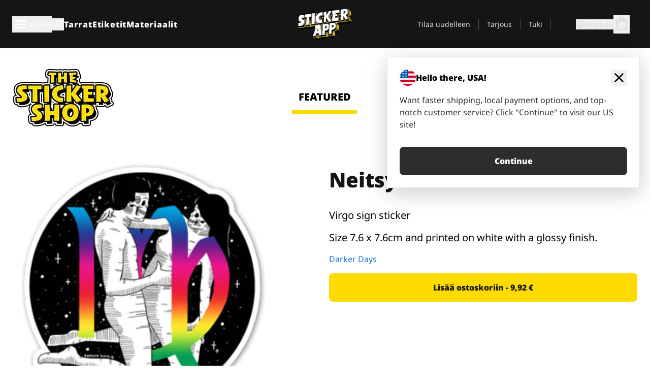

--- FILE ---
content_type: text/html
request_url: https://stickerapp.fi/tarrat-shop/kategorioimattomat/neitsyt
body_size: 53417
content:
<!doctype html>
<html lang="fi">
  <head>
    <meta charset="utf-8" />
    <meta name="viewport" content="width=device-width, initial-scale=1" />
    <link rel="apple-touch-icon" type="image/png" sizes="180x180" href="../../apple-touch-icon.png" />
    <link rel="icon" type="image/png" sizes="32x32" href="../../favicon-32x32.png" />
    <link rel="icon" type="image/png" sizes="16x16" href="../../favicon-16x16.png" />
    <link rel="manifest" href="/webapp-manifest" />
    <meta name="msapplication-TileColor" content="#040404" />
    <meta name="theme-color" content="#040404" />
    
		<link href="../../_app/immutable/assets/checkout.DUhykQYO.css" rel="stylesheet">
		<link href="../../_app/immutable/assets/0.C4V1STX6.css" rel="stylesheet">
		<link href="../../_app/immutable/assets/componentsMap.a-EWDzs9.css" rel="stylesheet">
		<link href="../../_app/immutable/assets/StickerShopLayout.-5GaQJ_g.css" rel="stylesheet">
		<link href="../../_app/immutable/assets/Banner._px1tzhy.css" rel="stylesheet">
		<link href="../../_app/immutable/assets/_page.Cfnb99us.css" rel="stylesheet">
		<link href="../../_app/immutable/assets/CheckoutBlok.CFTeAVIN.css" rel="stylesheet">
		<link href="../../_app/immutable/assets/Customer.DygquDbB.css" rel="stylesheet">
		<link href="../../_app/immutable/assets/ChatPageSection.Dr7ESq_q.css" rel="stylesheet"><!--12qhfyh--><!--[!--><!--]--> <!--[!--><!--]--> <link rel="manifest" href="/webapp-manifest"/> <link rel="icon" href="/favicon.ico"/> <meta name="theme-color" content="#040404"/> <meta name="apple-mobile-web-app-status-bar-style" content="black-translucent"/> <script src="https://uptime.betterstack.com/widgets/announcement.js" data-id="170704" async type="text/javascript">
  </script><!----><!--hlt6rm--><!--[!--><!--]--> <!--[!--><!--]--> <!--[!--><!--]--> <!--[!--><!--]--> <!--[--><!--[--><!--]--><!--]--> <!--[--><link rel="canonical" href="https://stickerapp.fi/tarrat-shop/kategorioimattomat/neitsyt"/><!--]--> <!--[!--><!--]--> <!--[!--><!--]--> <!--[--><!----><script type="application/ld+json">[{"@context":"https://schema.org","@type":"Organization","name":"StickerApp AB","alternateName":"StickerApp","url":"https://stickerapp.fi","logo":"https://stickerapp.se/media/250x147/d3dcfc2ee9/stickerapplogo.png","description":"StickerApp on tarroihin ja etiketteihin erikoistunut painotalo. Tarjoamme korkealaatuisia räätälöityjä tarroja ja etikettejä kaikkiin tilaisuuksiin.","email":"info@stickerapp.fi","address":{"@type":"PostalAddress","streetAddress":"Bronsgatan 12","addressLocality":"Lomma","postalCode":"234 35","addressCountry":"SE"},"sameAs":["https://www.facebook.com/StickerApp/","https://x.com/StickerApp","https://www.instagram.com/stickerapp/","https://www.youtube.com/StickerApp","https://www.linkedin.com/company/stickerapp/","https://www.pinterest.com/stickerapp/"]}]</script><!----><!--]--> <!--[--><link rel="preload" href="/_app/immutable/assets/noto-sans-400.CF_EggQ_.woff2" as="font" type="font/woff2" crossorigin="anonymous"/> <link rel="preload" href="/_app/immutable/assets/noto-sans-900.BAaSzCx2.woff2" as="font" type="font/woff2" crossorigin="anonymous"/> <!---->
      <style>
        @font-face {
          font-display: swap;
          font-family: 'Noto Sans';
          font-style: normal;
          font-weight: 400;
          src:
            url('/_app/immutable/assets/noto-sans-400.CF_EggQ_.woff2') format('woff2'),
            url('/_app/immutable/assets/noto-sans-400.BXlAZMwb.woff') format('woff');
        }

        @font-face {
          font-display: swap;
          font-family: 'Noto Sans';
          font-style: normal;
          font-weight: 900;
          src:
            url('/_app/immutable/assets/noto-sans-900.BAaSzCx2.woff2') format('woff2'),
            url('/_app/immutable/assets/noto-sans-900.BIzvzRm5.woff') format('woff');
        }
      </style>
  <!----><!--]--> <!----><!----> <!--[!--><!--]--><!----><title>Neitsyt</title>
  </head>
  <body data-sveltekit-preload-data="tap">
    <!--[--><!--[--><!----><div class="flex min-h-screen flex-col"><div class="flex grow flex-col"><!----><!--[!--><!--]--><!----> <!--[!--><!--]--> <!--[--><!--[!--><!--]--><!----> <!--[!--><!--]--><!--]--> <!--[!--><!--]--> <!--[!--><div class="font-noto-sans flex min-h-screen flex-col"><div class="flex grow flex-col"><!--[!--><!--]--> <header class="sticky top-0 z-10 w-full"><!--[!--><div data-testid="header" class="w-full transition-colors duration-500 bg-st-black"><!--[--><div class="block xl:hidden"><div class="flex flex-row items-center justify-end gap-2 bg-st-black px-6 py-2 text-st-white"><!--[!--><div class="h-[16px]"></div><!--]--></div><!----></div><!--]--> <!--[--><!--[--><!--]--><!--]--> <!--[!--><!--]--><!----> <div class="flex justify-between"><div class="hidden grow px-3 py-4 xl:block"><!--[--><nav aria-label="Päävalikko" class="flex w-full items-center justify-around px-3"><ul class="flex w-full items-center justify-start gap-8"><li class="flex items-center text-st-white"><button type="button" class="flex appearance-none items-center gap-3 text-st-white"><svg xmlns="http://www.w3.org/2000/svg" viewBox="0 -960 960 960" fill="currentcolor" class="h-8 w-8 overflow-hidden align-middle"><path d="M160-240q-17 0-28.5-11.5T120-280q0-17 11.5-28.5T160-320h640q17 0 28.5 11.5T840-280q0 17-11.5 28.5T800-240H160Zm0-200q-17 0-28.5-11.5T120-480q0-17 11.5-28.5T160-520h640q17 0 28.5 11.5T840-480q0 17-11.5 28.5T800-440H160Zm0-200q-17 0-28.5-11.5T120-680q0-17 11.5-28.5T160-720h640q17 0 28.5 11.5T840-680q0 17-11.5 28.5T800-640H160Z"></path></svg><!----> <!--[--><span class="sr-only text-sm md:not-sr-only">Valikko</span><!--]--></button><!----></li> <li class="text-st-white"><button type="button" aria-label="Haku" class="flex h-[24px] w-[24px] appearance-none flex-col justify-around"><svg xmlns="http://www.w3.org/2000/svg" viewBox="0 -960 960 960" fill="currentcolor" class="w-8 h-8 overflow-hidden align-middle"><path d="M380-320q-109 0-184.5-75.5T120-580q0-109 75.5-184.5T380-840q109 0 184.5 75.5T640-580q0 44-14 83t-38 69l224 224q11 11 11 28t-11 28q-11 11-28 11t-28-11L532-372q-30 24-69 38t-83 14Zm0-80q75 0 127.5-52.5T560-580q0-75-52.5-127.5T380-760q-75 0-127.5 52.5T200-580q0 75 52.5 127.5T380-400Z"></path></svg><!----></button><!----></li> <!--[--><li><a class="py-1 text-base font-extrabold tracking-wider text-st-white hover:border-b-2 hover:border-st-yellow" href="/mukautetut-tarroja">Tarrat</a></li><li><a class="py-1 text-base font-extrabold tracking-wider text-st-white hover:border-b-2 hover:border-st-yellow" href="/etiketit">Etiketit</a></li><li><a class="py-1 text-base font-extrabold tracking-wider text-st-white hover:border-b-2 hover:border-st-yellow" href="/materiaalit">Materiaalit</a></li><!--]--></ul> <!--[--><a class="px-8" href="/"><!--[--><!--[!--><!--[!--><img src="/media/250x147/d3dcfc2ee9/stickerapplogo.png/m/filters:quality(60)" class="" fetchpriority="auto" draggable="false" alt="Sticker App" width="250" height="147" onload="this.__e=event" onerror="this.__e=event"/><!--]--><!----><!--]--><!--]--><!----></a><!--]--><!----> <ul class="flex w-full items-center justify-end"><!--[--><li class="border-r border-st-gray-700 px-4 text-sm"><a class="py-1 text-sm text-st-gray-300" href="/reorder">Tilaa uudelleen</a></li><li class="border-r border-st-gray-700 px-4 text-sm"><a class="py-1 text-sm text-st-gray-300" href="/yrityksille">Tarjous</a></li><li class="border-r border-st-gray-700 px-4 text-sm"><a class="py-1 text-sm text-st-gray-300" href="/tuki">Tuki</a></li><!--]--> <li class="border-r border-st-gray-700 px-4 text-sm"><!--[!--><!--]--></li> <li class="flex items-center gap-6 px-4 text-sm text-st-gray-300"><button type="button" class="flex items-center gap-2" aria-label="Tili" data-sveltekit-reload=""><svg class="size-4 overflow-hidden align-middle" viewBox="0 0 28 28" fill="none" xmlns="http://www.w3.org/2000/svg"><path d="M13.986 0.666504C6.62602 0.666504 0.666016 6.63984 0.666016 13.9998C0.666016 21.3598 6.62602 27.3332 13.986 27.3332C21.3593 27.3332 27.3327 21.3598 27.3327 13.9998C27.3327 6.63984 21.3593 0.666504 13.986 0.666504ZM13.9993 24.6665C8.10602 24.6665 3.33268 19.8932 3.33268 13.9998C3.33268 8.1065 8.10602 3.33317 13.9993 3.33317C19.8927 3.33317 24.666 8.1065 24.666 13.9998C24.666 19.8932 19.8927 24.6665 13.9993 24.6665Z" fill="currentColor"></path><path d="M13.9993 5.99984C15.8438 5.99984 17.3327 7.53486 17.3327 9.43646C17.3327 11.3381 15.8438 12.8731 13.9993 12.8731C12.1549 12.8731 10.666 11.3381 10.666 9.43646C10.666 7.53486 12.1549 5.99984 13.9993 5.99984ZM13.9993 22.2665C11.2216 22.2665 8.76602 20.8002 7.33268 18.5779C7.36602 16.2982 11.7771 15.0496 13.9993 15.0496C16.2105 15.0496 20.6327 16.2982 20.666 18.5779C19.2327 20.8002 16.7771 22.2665 13.9993 22.2665Z" fill="currentColor"></path></svg><!----> <span>Kirjaudu</span></button> <button type="button" aria-label="Siirry kassalle" data-sveltekit-reload=""><span class="relative block pb-1"><svg xmlns="http://www.w3.org/2000/svg" viewBox="0 -960 960 960" fill="currentcolor" class="size-8 overflow-hidden align-middle"><path d="M240-80q-33 0-56.5-23.5T160-160v-480q0-33 23.5-56.5T240-720h80q0-66 47-113t113-47q66 0 113 47t47 113h80q33 0 56.5 23.5T800-640v480q0 33-23.5 56.5T720-80H240Zm0-80h480v-480h-80v80q0 17-11.5 28.5T600-520q-17 0-28.5-11.5T560-560v-80H400v80q0 17-11.5 28.5T360-520q-17 0-28.5-11.5T320-560v-80h-80v480Zm160-560h160q0-33-23.5-56.5T480-800q-33 0-56.5 23.5T400-720ZM240-160v-480 480Z"></path></svg><!----> <!--[--><!--]--></span></button><!----></li></ul></nav><!--]--> <!--[!--><!--]--><!----></div> <div class="w-1/3 self-center px-medium xl:hidden"><div class="flex flex-row gap-3 text-white"><button type="button" aria-label="Toggle navigation" class="flex appearance-none items-center gap-3 text-st-white"><svg xmlns="http://www.w3.org/2000/svg" viewBox="0 -960 960 960" fill="currentcolor" class="size-6 overflow-hidden align-middle"><path d="M160-240q-17 0-28.5-11.5T120-280q0-17 11.5-28.5T160-320h640q17 0 28.5 11.5T840-280q0 17-11.5 28.5T800-240H160Zm0-200q-17 0-28.5-11.5T120-480q0-17 11.5-28.5T160-520h640q17 0 28.5 11.5T840-480q0 17-11.5 28.5T800-440H160Zm0-200q-17 0-28.5-11.5T120-680q0-17 11.5-28.5T160-720h640q17 0 28.5 11.5T840-680q0 17-11.5 28.5T800-640H160Z"></path></svg><!----> <!--[!--><!--]--></button><!----> <button type="button" aria-label="Toggle search" class="flex h-[24px] w-[24px] appearance-none flex-col justify-around"><svg xmlns="http://www.w3.org/2000/svg" viewBox="0 -960 960 960" fill="currentcolor" class="w-8 h-8 overflow-hidden align-middle"><path d="M380-320q-109 0-184.5-75.5T120-580q0-109 75.5-184.5T380-840q109 0 184.5 75.5T640-580q0 44-14 83t-38 69l224 224q11 11 11 28t-11 28q-11 11-28 11t-28-11L532-372q-30 24-69 38t-83 14Zm0-80q75 0 127.5-52.5T560-580q0-75-52.5-127.5T380-760q-75 0-127.5 52.5T200-580q0 75 52.5 127.5T380-400Z"></path></svg><!----></button><!----></div> <!--[!--><!--]--><!----></div> <div class="flex w-1/3 self-center xl:hidden"><!--[--><a class="block max-h-20 p-2" href="/"><!--[--><!--[!--><!--[!--><img src="/media/250x147/d3dcfc2ee9/stickerapplogo.png/m/filters:quality(60)" class="m-auto h-full w-auto" fetchpriority="auto" draggable="false" alt="Sticker App" width="250" height="147" onload="this.__e=event" onerror="this.__e=event"/><!--]--><!----><!--]--><!--]--><!----></a><!--]--><!----></div> <div class="flex w-1/3 justify-end gap-gutter self-center px-medium text-st-white xl:hidden"><button type="button"><svg class="size-5 overflow-hidden align-middle" viewBox="0 0 28 28" fill="none" xmlns="http://www.w3.org/2000/svg"><path d="M13.986 0.666504C6.62602 0.666504 0.666016 6.63984 0.666016 13.9998C0.666016 21.3598 6.62602 27.3332 13.986 27.3332C21.3593 27.3332 27.3327 21.3598 27.3327 13.9998C27.3327 6.63984 21.3593 0.666504 13.986 0.666504ZM13.9993 24.6665C8.10602 24.6665 3.33268 19.8932 3.33268 13.9998C3.33268 8.1065 8.10602 3.33317 13.9993 3.33317C19.8927 3.33317 24.666 8.1065 24.666 13.9998C24.666 19.8932 19.8927 24.6665 13.9993 24.6665Z" fill="currentColor"></path><path d="M13.9993 5.99984C15.8438 5.99984 17.3327 7.53486 17.3327 9.43646C17.3327 11.3381 15.8438 12.8731 13.9993 12.8731C12.1549 12.8731 10.666 11.3381 10.666 9.43646C10.666 7.53486 12.1549 5.99984 13.9993 5.99984ZM13.9993 22.2665C11.2216 22.2665 8.76602 20.8002 7.33268 18.5779C7.36602 16.2982 11.7771 15.0496 13.9993 15.0496C16.2105 15.0496 20.6327 16.2982 20.666 18.5779C19.2327 20.8002 16.7771 22.2665 13.9993 22.2665Z" fill="currentColor"></path></svg><!----></button> <button type="button" aria-label="Siirry kassalle" data-sveltekit-reload=""><span class="relative block pb-1"><svg xmlns="http://www.w3.org/2000/svg" viewBox="0 -960 960 960" fill="currentcolor" class="size-6 overflow-hidden align-middle"><path d="M240-80q-33 0-56.5-23.5T160-160v-480q0-33 23.5-56.5T240-720h80q0-66 47-113t113-47q66 0 113 47t47 113h80q33 0 56.5 23.5T800-640v480q0 33-23.5 56.5T720-80H240Zm0-80h480v-480h-80v80q0 17-11.5 28.5T600-520q-17 0-28.5-11.5T560-560v-80H400v80q0 17-11.5 28.5T360-520q-17 0-28.5-11.5T320-560v-80h-80v480Zm160-560h160q0-33-23.5-56.5T480-800q-33 0-56.5 23.5T400-720ZM240-160v-480 480Z"></path></svg><!----> <!--[--><!--]--></span></button><!----></div></div></div><!--]--></header> <main class="flex grow flex-col"><!--[!--><!--[!--><!--]--><!--]--><!----> <!--[!--><!--]--> <!--[--><!----><div class="max-lg:pb-12 lg:px-6 lg:pb-14 lg:pt-10 scroll-mt-36 bg-cover bg-no-repeat bg-white bg-[image:var(--background-image-url)] md:bg-[image:var(--md-background-image-url)] lg:bg-[image:var(--lg-background-image-url)]"><div class="mx-auto h-full bg-cover bg-no-repeat bg-white box-content max-w-page-max"><!--[--><!--[!--><!--]--><!--[!--><!--]--><!--[!--><!--]--><!--]--> <!--[--><div class="flex flex-row justify-between bg-white lg:hidden"><!--[--><a href="/tarrat-shop" class="flex max-w-44 flex-grow flex-col items-center px-1 pt-4"><!----><svg class="h-8 w-8 mb-4 overflow-hidden align-middle" viewBox="0 0 18 16" fill="none" xmlns="http://www.w3.org/2000/svg"><path fill-rule="evenodd" clip-rule="evenodd" d="M9.52125 13.8184C9.20124 13.6229 8.79876 13.6229 8.47875 13.8184L5.17397 15.8369C4.41487 16.3006 3.47362 15.6167 3.68001 14.7515L4.57852 10.9847C4.66553 10.6199 4.54116 10.2372 4.25637 9.99322L1.31539 7.47396C0.639853 6.89529 0.999379 5.78878 1.88603 5.7177L5.74612 5.40823C6.11991 5.37827 6.44552 5.1417 6.58953 4.79546L8.07668 1.21993C8.41827 0.398636 9.58173 0.398636 9.92332 1.21993L11.4105 4.79546C11.5545 5.1417 11.8801 5.37827 12.2539 5.40823L16.114 5.7177C17.0006 5.78878 17.3601 6.89529 16.6846 7.47396L13.7436 9.99322C13.4588 10.2372 13.3345 10.6199 13.4215 10.9847L14.32 14.7515C14.5264 15.6167 13.5851 16.3006 12.826 15.8369L9.52125 13.8184Z" fill="currentColor"></path></svg><!----> <span class="mb-3 text-sm font-bold uppercase active">featured</span> <div class="h-2 w-full max-w-40 bg-st-yellow"></div></a><a href="/tarrat-shop/popular" class="flex max-w-44 flex-grow flex-col items-center px-1 pt-4"><!----><svg class="h-8 w-8 mb-4 overflow-hidden align-middle" fill="currentcolor" xmlns="http://www.w3.org/2000/svg" viewBox="0 -960 960 960"><path d="M840-640q32 0 56 24t24 56v80q0 7-2 15t-4 15L794-168q-9 20-30 34t-44 14H280v-520l240-238q15-15 35.5-17.5T595-888q19 10 28 28t4 37l-45 183h258Zm-480 34v406h360l120-280v-80H480l54-220-174 174ZM160-120q-33 0-56.5-23.5T80-200v-360q0-33 23.5-56.5T160-640h120v80H160v360h120v80H160Zm200-80v-406 406Z"></path></svg><!----> <span class="mb-3 text-sm font-bold uppercase">popular</span> <div class="h-2 w-full max-w-40"></div></a><a href="/tarrat-shop/recent" class="flex max-w-44 flex-grow flex-col items-center px-1 pt-4"><!----><svg class="h-8 w-8 mb-4 overflow-hidden align-middle" fill="currentcolor" xmlns="http://www.w3.org/2000/svg" viewBox="0 -960 960 960"><path d="m520-473 90 90q11 11 11 27.5T610-327q-12 12-28.5 12T553-327L452-428q-6-6-9-13.5t-3-15.5v-143q0-17 11.5-28.5T480-640q17 0 28.5 11.5T520-600v127Zm-40-247q-17 0-28.5-11.5T440-760v-40h80v40q0 17-11.5 28.5T480-720Zm240 240q0-17 11.5-28.5T760-520h40v80h-40q-17 0-28.5-11.5T720-480ZM480-240q17 0 28.5 11.5T520-200v40h-80v-40q0-17 11.5-28.5T480-240ZM240-480q0 17-11.5 28.5T200-440h-40v-80h40q17 0 28.5 11.5T240-480ZM480-80q-83 0-156-31.5T197-197q-54-54-85.5-127T80-480q0-83 31.5-156T197-763q54-54 127-85.5T480-880q83 0 156 31.5T763-763q54 54 85.5 127T880-480q0 83-31.5 156T763-197q-54 54-127 85.5T480-80Zm320-400q0-134-93-227t-227-93q-134 0-227 93t-93 227q0 134 93 227t227 93q134 0 227-93t93-227Zm-320 0Z"></path></svg><!----> <span class="mb-3 text-sm font-bold uppercase">latest</span> <div class="h-2 w-full max-w-40"></div></a><a href="/tarrat-shop/designers" class="flex max-w-44 flex-grow flex-col items-center px-1 pt-4"><!----><svg class="h-8 w-8 mb-4 overflow-hidden align-middle" fill="currentcolor" xmlns="http://www.w3.org/2000/svg" viewBox="0 -960 960 960"><path d="M240-120q-45 0-89-22t-71-58q26 0 53-20.5t27-59.5q0-50 35-85t85-35q50 0 85 35t35 85q0 66-47 113t-113 47Zm0-80q33 0 56.5-23.5T320-280q0-17-11.5-28.5T280-320q-17 0-28.5 11.5T240-280q0 23-5.5 42T220-202q5 2 10 2h10Zm230-160L360-470l358-358q11-11 27.5-11.5T774-828l54 54q12 12 12 28t-12 28L470-360Zm-190 80Z"></path></svg><!----> <span class="mb-3 text-sm font-bold uppercase">by artists</span> <div class="h-2 w-full max-w-40"></div></a><!--]--></div> <div class="flex flex-row items-center justify-between max-lg:hidden"><img src="/media/200x115/95570fc805/sticker-shop-logo-200.png/m/filters:quality(60)" alt="Sticker shop logo"/> <div class="flex flex-row"><!--[--><a href="/tarrat-shop" class="flex w-44 flex-col items-center px-6 pt-4"><span class="mb-3 text-xl font-bold uppercase active">featured</span> <div class="h-2 w-full max-w-40 bg-st-yellow"></div></a><a href="/tarrat-shop/popular" class="flex w-44 flex-col items-center px-6 pt-4"><span class="mb-3 text-xl font-bold uppercase">popular</span> <div class="h-2 w-full max-w-40"></div></a><a href="/tarrat-shop/recent" class="flex w-44 flex-col items-center px-6 pt-4"><span class="mb-3 text-xl font-bold uppercase">latest</span> <div class="h-2 w-full max-w-40"></div></a><a href="/tarrat-shop/designers" class="flex w-44 flex-col items-center px-6 pt-4"><span class="mb-3 text-xl font-bold uppercase">by artists</span> <div class="h-2 w-full max-w-40"></div></a><!--]--></div></div><!----><!--]--></div></div><!----> <!--[!--><!--]--> <!--[--><div class="px-6 pb-6 scroll-mt-36 bg-cover bg-no-repeat bg-white bg-[image:var(--background-image-url)] md:bg-[image:var(--md-background-image-url)] lg:bg-[image:var(--lg-background-image-url)]"><div class="mx-auto h-full bg-cover bg-no-repeat bg-white box-content max-w-page-max"><!--[--><!--[!--><!--]--><!--[!--><!--]--><!--[!--><!--]--><!--]--> <!--[--><div class="gap-large flex w-full flex-col"><!--[!--><!--]--> <!--[!--><!--]--> <div class="grid grid-cols-2 md:grid-cols-12 gap-gutter"><div class="lg:col-span-6 md:col-span-6 col-span-2"><!--[!--><img src="/cdn-assets/images/preview/2018/03/02/design-22297/template-sticker-300x300.png" class="w-128" fetchpriority="auto" draggable="false" alt="" loading="lazy" onload="this.__e=event" onerror="this.__e=event"/><!--]--><!----></div><!----> <div class="lg:col-span-6 md:col-span-6 col-span-2"><div class="gap-gutter flex w-full flex-col"><!--[!--><!--]--> <!----><h1 class="lg:text-st-black md:text-st-black text-st-black text-st-sm-large lg:text-st-lg-large font-black mb-8 mt-6"><!--[!--><!---->Neitsyt<!----><!--]--><!----></h1><!----><!----> <p class="mb-4 text-xl">Virgo sign sticker</p> <p class="mb-4 text-xl">Size 7.6 x 7.6cm and printed on white with a glossy finish.</p> <p class="mb-4"><a class="text-st-blue-500" href="/tarrat-shop/designers/darkerdays">Darker Days</a></p> <!----><button role="button" tabindex="0" class="rounded-lg text-st-black text-center inline-block text-nowrap font-black disabled:cursor-not-allowed w-full sm:w-auto min-w-40 text-md py-4 px-11 sm:w-full bg-st-yellow-500 disabled:bg-st-gray-400 disabled:text-st-gray-500 active:bg-st-yellow-600 hover:bg-st-yellow-700 outline-st-pink-500 buy-$22297" type="button"><!--[!--><!--[!--><!--[!--><!--[--><!---->Lisää ostoskoriin - 9,92 €<!----><!--]--><!--]--><!--]--><!--]--><!----><!----></button><!----><!----><!----> <!--[!--><!--]--></div><!----></div><!----><!----></div><!----> <!--[!--><!--]--><!----> <!--[!--><!--]--></div><!----><!----><!--]--></div></div><!--]--><!----><!--]--> <!--[--><div id="localization-banner" class="fixed bottom-0 left-0 right-0 z-20 animate-enter-bottom md:bottom-auto md:left-auto md:right-5 md:top-28 md:animate-enter-right"><article class="flex flex-col text-wrap border bg-st-white p-6 drop-shadow-banner" aria-labelledby="banner-title" aria-describedby="banner-description"><div class="flex items-center justify-between gap-4"><div class="flex items-center gap-4"><img src="/media/64x64/bafb414446/flag-usa.png" alt="" aria-hidden="true" class="aspect-auto w-8"/> <h3 id="banner-title" class="text-base font-black">Hello there, USA!</h3></div> <button type="button" aria-label="Close"><span aria-hidden="true"><svg xmlns="http://www.w3.org/2000/svg" viewBox="0 -960 960 960" fill="currentcolor" class="size-8 overflow-hidden align-middle"><path d="M480-424 284-228q-11 11-28 11t-28-11q-11-11-11-28t11-28l196-196-196-196q-11-11-11-28t11-28q11-11 28-11t28 11l196 196 196-196q11-11 28-11t28 11q11 11 11 28t-11 28L536-480l196 196q11 11 11 28t-11 28q-11 11-28 11t-28-11L480-424Z"></path></svg><!----></span></button></div> <!----><p id="banner-description" class="lg:text-st-gray-800 md:text-st-gray-800 text-st-gray-800 mt-4 max-w-md text-pretty text-base"><!--[--><!---->Want faster shipping, local payment options, and top-notch customer service? Click "Continue" to visit our US site!<!----><!--]--><!----></p><!----><!----> <!--[--><!----><a role="button" tabindex="0" class="rounded-lg text-st-black text-center inline-block text-nowrap font-black disabled:cursor-not-allowed w-full sm:w-auto min-w-40 text-md py-4 px-7 bg-st-gray-800 text-st-white disabled:bg-st-gray-400 disabled:text-st-gray-500 active:bg-st-gray-600 hover:bg-st-gray-700 outline-st-pink-500 mt-8" href="https://stickerapp.com"><!---->Continue<!----><!----></a><!----><!--]--></article><!----></div><!----><!--]--></main><!----></div> <!--[--><div><!--[--><footer><!--[!--><div class="scroll-mt-36 bg-cover bg-no-repeat bg-st-black text-st-white bg-[image:var(--background-image-url)] md:bg-[image:var(--md-background-image-url)] lg:bg-[image:var(--lg-background-image-url)]"><div class="mx-auto h-full bg-cover bg-no-repeat bg-st-black text-st-white box-content max-w-page-max pt-large pb-large pl-medium pl-medium lg:pl-gutter md:pl-medium pr-medium pr-medium lg:pr-gutter md:pr-medium"><!--[--><!--[!--><!--]--><!--[!--><!--]--><!--[!--><!--]--><!--]--> <!--[--><div class="pb-10 pt-2 md:flex md:pt-10"><div class="basis-3/5 md:flex"><!--[--><div class="mb-4 mr-gutter w-full last:mr-0 md:mb-0 md:w-auto md:basis-1/3"><h4 class="mb-4 font-semibold" id="id0.5615580769974514-heading"><button type="button" class="flex w-full items-center justify-between md:hidden" aria-expanded="false" aria-controls="id0.5615580769974514-links"><span>Hyödylliset linkit</span> <div class="h-4 w-4"><svg xmlns="http://www.w3.org/2000/svg" viewBox="0 -960 960 960" fill="currentcolor" class="w-full h-full overflow-hidden align-middle"><path d="M480-361q-8 0-15-2.5t-13-8.5L268-556q-11-11-11-28t11-28q11-11 28-11t28 11l156 156 156-156q11-11 28-11t28 11q11 11 11 28t-11 28L508-372q-6 6-13 8.5t-15 2.5Z"></path></svg><!----></div></button> <span class="hidden md:block">Hyödylliset linkit</span></h4> <ul id="id0.5615580769974514-links" class="hidden h-auto overflow-hidden transition-all duration-300 md:block" aria-labelledby="id0.5615580769974514-heading" aria-hidden="true"><!--[--><li class="leading-loose last:pb-8"><!--[--><a tabindex="-1" href="/kaytot"><!--[--><!--[!--><!---->Käyttötarkoitukset<!----><!--]--><!--]--><!----></a><!--]--><!----></li><li class="leading-loose last:pb-8"><!--[--><a tabindex="-1" href="/lisaosat"><!--[--><!--[!--><!---->Lisäosat<!----><!--]--><!--]--><!----></a><!--]--><!----></li><li class="leading-loose last:pb-8"><!--[--><a tabindex="-1" href="/naytteet"><!--[--><!--[!--><!---->Tarrapaketit<!----><!--]--><!--]--><!----></a><!--]--><!----></li><li class="leading-loose last:pb-8"><!--[--><a tabindex="-1" href="/naytteet/tarramateriaalit"><!--[--><!--[!--><!---->Tilaa näytteet<!----><!--]--><!--]--><!----></a><!--]--><!----></li><li class="leading-loose last:pb-8"><!--[--><a tabindex="-1" href="/tarrat-shop"><!--[--><!--[!--><!---->Kauppa<!----><!--]--><!--]--><!----></a><!--]--><!----></li><li class="leading-loose last:pb-8"><!--[--><a tabindex="-1" href="/blog"><!--[--><!--[!--><!---->Blogi<!----><!--]--><!--]--><!----></a><!--]--><!----></li><li class="leading-loose last:pb-8"><!--[--><a tabindex="-1" href="/campaigns"><!--[--><!--[!--><!---->Campaigns<!----><!--]--><!--]--><!----></a><!--]--><!----></li><li class="leading-loose last:pb-8"><!--[--><a tabindex="-1" href="/endorsements"><!--[--><!--[!--><!---->Endorsements<!----><!--]--><!--]--><!----></a><!--]--><!----></li><li class="leading-loose last:pb-8"><!--[--><a tabindex="-1" href="/getintouch"><!--[--><!--[!--><!---->Get in touch<!----><!--]--><!--]--><!----></a><!--]--><!----></li><!--]--></ul></div><div class="mb-4 mr-gutter w-full last:mr-0 md:mb-0 md:w-auto md:basis-1/3"><h4 class="mb-4 font-semibold" id="id0.5445199993656066-heading"><button type="button" class="flex w-full items-center justify-between md:hidden" aria-expanded="false" aria-controls="id0.5445199993656066-links"><span>Tuki</span> <div class="h-4 w-4"><svg xmlns="http://www.w3.org/2000/svg" viewBox="0 -960 960 960" fill="currentcolor" class="w-full h-full overflow-hidden align-middle"><path d="M480-361q-8 0-15-2.5t-13-8.5L268-556q-11-11-11-28t11-28q11-11 28-11t28 11l156 156 156-156q11-11 28-11t28 11q11 11 11 28t-11 28L508-372q-6 6-13 8.5t-15 2.5Z"></path></svg><!----></div></button> <span class="hidden md:block">Tuki</span></h4> <ul id="id0.5445199993656066-links" class="hidden h-auto overflow-hidden transition-all duration-300 md:block" aria-labelledby="id0.5445199993656066-heading" aria-hidden="true"><!--[--><li class="leading-loose last:pb-8"><!--[--><a tabindex="-1" href="/yhteydenotto"><!--[--><!--[!--><!---->Ota yhteyttä<!----><!--]--><!--]--><!----></a><!--]--><!----></li><li class="leading-loose last:pb-8"><!--[--><a tabindex="-1" href="/yrityksille"><!--[--><!--[!--><!---->Pyydä tarjous<!----><!--]--><!--]--><!----></a><!--]--><!----></li><li class="leading-loose last:pb-8"><!--[--><a tabindex="-1" href="/tuki/tilaukset"><!--[--><!--[!--><!---->Usein kysytyt kysymykset<!----><!--]--><!--]--><!----></a><!--]--><!----></li><li class="leading-loose last:pb-8"><!--[--><a tabindex="-1" href="/tuki/taideteos-suunnittelu"><!--[--><!--[!--><!---->Ohjeet<!----><!--]--><!--]--><!----></a><!--]--><!----></li><li class="leading-loose last:pb-8"><!--[--><a tabindex="-1" href="/tuki/laehetys"><!--[--><!--[!--><!---->Toimitus<!----><!--]--><!--]--><!----></a><!--]--><!----></li><li class="leading-loose last:pb-8"><!--[--><a tabindex="-1" href="/tuki/maksut"><!--[--><!--[!--><!---->Maksut<!----><!--]--><!--]--><!----></a><!--]--><!----></li><!--]--></ul></div><div class="mb-4 mr-gutter w-full last:mr-0 md:mb-0 md:w-auto md:basis-1/3"><h4 class="mb-4 font-semibold" id="id0.1369925922301486-heading"><button type="button" class="flex w-full items-center justify-between md:hidden" aria-expanded="false" aria-controls="id0.1369925922301486-links"><span>Yritys</span> <div class="h-4 w-4"><svg xmlns="http://www.w3.org/2000/svg" viewBox="0 -960 960 960" fill="currentcolor" class="w-full h-full overflow-hidden align-middle"><path d="M480-361q-8 0-15-2.5t-13-8.5L268-556q-11-11-11-28t11-28q11-11 28-11t28 11l156 156 156-156q11-11 28-11t28 11q11 11 11 28t-11 28L508-372q-6 6-13 8.5t-15 2.5Z"></path></svg><!----></div></button> <span class="hidden md:block">Yritys</span></h4> <ul id="id0.1369925922301486-links" class="hidden h-auto overflow-hidden transition-all duration-300 md:block" aria-labelledby="id0.1369925922301486-heading" aria-hidden="true"><!--[--><li class="leading-loose last:pb-8"><!--[--><a tabindex="-1" href="/about-us"><!--[--><!--[!--><!---->Meistä<!----><!--]--><!--]--><!----></a><!--]--><!----></li><li class="leading-loose last:pb-8"><!--[--><a tabindex="-1" href="/tuki/policies-terms"><!--[--><!--[!--><!---->Lailliset tiedot<!----><!--]--><!--]--><!----></a><!--]--><!----></li><li class="leading-loose last:pb-8"><!--[--><a tabindex="-1" href="/reviews-stickerapp"><!--[--><!--[!--><!---->Arvostelut<!----><!--]--><!--]--><!----></a><!--]--><!----></li><li class="leading-loose last:pb-8"><!--[--><a tabindex="-1" href="/press"><!--[--><!--[!--><!---->Lehdistö<!----><!--]--><!--]--><!----></a><!--]--><!----></li><li class="leading-loose last:pb-8"><!--[--><a tabindex="-1" href="#cookie-settings"><!--[--><!--[!--><!---->Evästeet<!----><!--]--><!--]--><!----></a><!--]--><!----></li><li class="leading-loose last:pb-8"><!--[--><a tabindex="-1" href="/saavutettavuus"><!--[--><!--[!--><!---->Saavutettavuus<!----><!--]--><!--]--><!----></a><!--]--><!----></li><!--]--></ul></div><!--]--><!----></div> <div class="basis-2/5"><div></div> <div class="mt-10 flex items-center justify-between"><!----><!--[--><!--[--><a href="https://www.instagram.com/stickerapp/" rel="nooperner nofollow" target="_blank"><!--[--><!--[!--><img src="/media/32x30/0d3bac0c35/white-ic-som-instagram.svg?spaceId=263285" alt="Instagram" loading="lazy" onload="this.__e=event" onerror="this.__e=event"/><!----><!--]--><!--]--><!----></a><!--]--><!--[--><a href="https://www.facebook.com/StickerApp/" rel="nooperner nofollow" target="_blank"><!--[--><!--[!--><img src="/media/30x28/885aa3c949/white-ic-som-facebook.svg?spaceId=263285" alt="Facebook" loading="lazy" onload="this.__e=event" onerror="this.__e=event"/><!----><!--]--><!--]--><!----></a><!--]--><!--[--><a href="https://www.youtube.com/StickerApp" rel="nooperner nofollow" target="_blank"><!--[--><!--[!--><img src="/media/34x24/89ef8a3eb0/white-ic-som-youtube.svg?spaceId=263285" alt="YouTube" loading="lazy" onload="this.__e=event" onerror="this.__e=event"/><!----><!--]--><!--]--><!----></a><!--]--><!--[--><a href="https://www.linkedin.com/company/stickerapp/" rel="nooperner nofollow" target="_blank"><!--[--><!--[!--><img src="/media/28x28/3649f38bad/white-ic-som-linkedin.svg?spaceId=263285" alt="LinkedIn" loading="lazy" onload="this.__e=event" onerror="this.__e=event"/><!----><!--]--><!--]--><!----></a><!--]--><!--[--><a href="https://x.com/StickerApp" rel="nooperner nofollow" target="_blank"><!--[--><!--[!--><img src="/media/28x28/397b48854a/white-ic-som-x.svg?spaceId=263285" alt="X Twitter" loading="lazy" onload="this.__e=event" onerror="this.__e=event"/><!----><!--]--><!--]--><!----></a><!--]--><!--[--><a href="https://se.pinterest.com/stickerapp/" rel="nooperner nofollow" target="_blank"><!--[--><!--[!--><img src="/media/28x28/851da58739/white-ic-som-pinterest.svg?spaceId=263285" alt="Pinterest" loading="lazy" onload="this.__e=event" onerror="this.__e=event"/><!----><!--]--><!--]--><!----></a><!--]--><!--[--><a href="https://www.tiktok.com/@stickerapp" rel="nooperner nofollow" target="_blank"><!--[--><!--[!--><img src="/media/25x28/0f10792d9a/white-ic-som-tiktok.svg?spaceId=263285" alt="TikTok" loading="lazy" onload="this.__e=event" onerror="this.__e=event"/><!----><!--]--><!--]--><!----></a><!--]--><!--]--><!----></div><!----> <div class="block pt-10 md:hidden"><div class="relative flex w-full justify-between rounded-md border border border-st-white py-2 pl-3 pr-2 ring-offset-1 has-[:focus]:ring has-[:focus]:ring-st-blue-500 md:border-st-white lg:border-st-white"><!----><button role="button" tabindex="0" class="w-full appearance-none text-left outline-none" type="button"><div class="flex flex-col"><span class="text-xs text-st-gray-400">Alue</span> <span class="text-sm"></span></div><!----><!----></button><!----><!----> <div class="absolute bottom-full left-0 z-50 mb-2 w-full min-w-max rounded-md border border-st-gray-200 bg-st-black shadow-lg hidden"><div class="py-2"><!--[--><!--[--><a class="block px-4 py-2 text-sm hover:bg-st-gray-100 hover:text-gray-900" href="https://stickerapp.ca/"><!--[--><!--[!--><!---->Stickerapp.ca<!----><!--]--><!--]--><!----></a><!--]--><!--[--><a class="block px-4 py-2 text-sm hover:bg-st-gray-100 hover:text-gray-900" href="https://stickerapp.co.uk/"><!--[--><!--[!--><!---->Stickerapp.co.uk<!----><!--]--><!--]--><!----></a><!--]--><!--[--><a class="block px-4 py-2 text-sm hover:bg-st-gray-100 hover:text-gray-900" href="https://stickerapp.pl/"><!--[--><!--[!--><!---->Stickerapp.pl<!----><!--]--><!--]--><!----></a><!--]--><!--[--><a class="block px-4 py-2 text-sm hover:bg-st-gray-100 hover:text-gray-900" href="https://stickerapp.pt/"><!--[--><!--[!--><!---->Stickerapp.pt<!----><!--]--><!--]--><!----></a><!--]--><!--[--><a class="block px-4 py-2 text-sm hover:bg-st-gray-100 hover:text-gray-900" href="https://stickerapp.es/"><!--[--><!--[!--><!---->Stickerapp.es<!----><!--]--><!--]--><!----></a><!--]--><!--[--><a class="block px-4 py-2 text-sm hover:bg-st-gray-100 hover:text-gray-900" href="https://stickerapp.nl/"><!--[--><!--[!--><!---->Stickerapp.nl<!----><!--]--><!--]--><!----></a><!--]--><!--[--><a class="block px-4 py-2 text-sm hover:bg-st-gray-100 hover:text-gray-900" href="https://stickerapp.jp/"><!--[--><!--[!--><!---->Stickerapp.jp<!----><!--]--><!--]--><!----></a><!--]--><!--[--><a class="block px-4 py-2 text-sm hover:bg-st-gray-100 hover:text-gray-900" href="https://stickerapp.it/"><!--[--><!--[!--><!---->Stickerapp.it<!----><!--]--><!--]--><!----></a><!--]--><!--[--><a class="block px-4 py-2 text-sm hover:bg-st-gray-100 hover:text-gray-900" href="https://stickerapp.fi/"><!--[--><!--[!--><!---->Stickerapp.fi<!----><!--]--><!--]--><!----></a><!--]--><!--[--><a class="block px-4 py-2 text-sm hover:bg-st-gray-100 hover:text-gray-900" href="https://stickerapp.dk/"><!--[--><!--[!--><!---->Stickerapp.dk<!----><!--]--><!--]--><!----></a><!--]--><!--[--><a class="block px-4 py-2 text-sm hover:bg-st-gray-100 hover:text-gray-900" href="https://stickerapp.no/"><!--[--><!--[!--><!---->Stickerapp.no<!----><!--]--><!--]--><!----></a><!--]--><!--[--><a class="block px-4 py-2 text-sm hover:bg-st-gray-100 hover:text-gray-900" href="https://stickerapp.fr/"><!--[--><!--[!--><!---->Stickerapp.fr<!----><!--]--><!--]--><!----></a><!--]--><!--[--><a class="block px-4 py-2 text-sm hover:bg-st-gray-100 hover:text-gray-900" href="https://stickerapp.de/"><!--[--><!--[!--><!---->Stickerapp.de<!----><!--]--><!--]--><!----></a><!--]--><!--[--><a class="block px-4 py-2 text-sm hover:bg-st-gray-100 hover:text-gray-900" href="https://stickerapp.com/"><!--[--><!--[!--><!---->Stickerapp.com<!----><!--]--><!--]--><!----></a><!--]--><!--[--><a class="block px-4 py-2 text-sm hover:bg-st-gray-100 hover:text-gray-900" href="https://stickerapp.se/"><!--[--><!--[!--><!---->Stickerapp.se<!----><!--]--><!--]--><!----></a><!--]--><!--]--></div></div> <svg xmlns="http://www.w3.org/2000/svg" viewBox="0 -960 960 960" fill="currentcolor" class="w-5 aspect-square overflow-hidden align-middle"><path d="M459-381 314-526q-3-3-4.5-6.5T308-540q0-8 5.5-14t14.5-6h304q9 0 14.5 6t5.5 14q0 2-6 14L501-381q-5 5-10 7t-11 2q-6 0-11-2t-10-7Z"></path></svg><!----></div><!----></div></div></div> <div class="flex items-center"><div class="flex basis-full justify-center px-4 md:basis-3/5 md:justify-start md:px-0 md:pr-6"><div class="mb-7 flex w-fit flex-wrap items-center justify-center gap-6 md:mb-0 md:gap-x-8 md:gap-y-6"><!--[--><!--[!--><span><!--[--><!--[!--><img src="/media/63x25/c04fe6ae2b/payment-method-applepay-icon-white-63x25.png" alt="Applepay" loading="lazy" class="max-h-[18px]" onload="this.__e=event" onerror="this.__e=event"/><!----><!--]--><!--]--><!----></span><!--]--><!--[!--><span><!--[--><!--[!--><img src="/media/103x25/d78b6ad3da/payment-method-paypal-icon-white-103x25.png" alt="Paypal" loading="lazy" class="max-h-[18px]" onload="this.__e=event" onerror="this.__e=event"/><!----><!--]--><!--]--><!----></span><!--]--><!--[!--><span><!--[--><!--[!--><img src="/media/60x19/1d799dfefd/payment-method-visa-icon-white-60x19.png" alt="Visa" loading="lazy" class="max-h-[18px]" onload="this.__e=event" onerror="this.__e=event"/><!----><!--]--><!--]--><!----></span><!--]--><!--[!--><span><!--[--><!--[!--><img src="/media/134x24/1529ca8fbd/payment-method-mastercard-icon-white-123x24.png" alt="Mastercard" loading="lazy" class="max-h-[18px]" onload="this.__e=event" onerror="this.__e=event"/><!----><!--]--><!--]--><!----></span><!--]--><!--[--><a href="/tuki/maksut"><!--[--><!--[!--><img src="/media/91x22/6dd770ebf1/payment-method-klarna-icon-white-91x22.png" alt="" loading="lazy" class="max-h-[18px]" onload="this.__e=event" onerror="this.__e=event"/><!----><!--]--><!--]--><!----></a><!--]--><!--]--></div><!----></div> <div class="hidden basis-2/5 md:block"><div class="relative flex w-full justify-between rounded-md border border border-st-white py-2 pl-3 pr-2 ring-offset-1 has-[:focus]:ring has-[:focus]:ring-st-blue-500 md:border-st-white lg:border-st-white"><!----><button role="button" tabindex="0" class="w-full appearance-none text-left outline-none" type="button"><div class="flex flex-col"><span class="text-xs text-st-gray-400">Alue</span> <span class="text-sm"></span></div><!----><!----></button><!----><!----> <div class="absolute bottom-full left-0 z-50 mb-2 w-full min-w-max rounded-md border border-st-gray-200 bg-st-black shadow-lg hidden"><div class="py-2"><!--[--><!--[--><a class="block px-4 py-2 text-sm hover:bg-st-gray-100 hover:text-gray-900" href="https://stickerapp.ca/"><!--[--><!--[!--><!---->Stickerapp.ca<!----><!--]--><!--]--><!----></a><!--]--><!--[--><a class="block px-4 py-2 text-sm hover:bg-st-gray-100 hover:text-gray-900" href="https://stickerapp.co.uk/"><!--[--><!--[!--><!---->Stickerapp.co.uk<!----><!--]--><!--]--><!----></a><!--]--><!--[--><a class="block px-4 py-2 text-sm hover:bg-st-gray-100 hover:text-gray-900" href="https://stickerapp.pl/"><!--[--><!--[!--><!---->Stickerapp.pl<!----><!--]--><!--]--><!----></a><!--]--><!--[--><a class="block px-4 py-2 text-sm hover:bg-st-gray-100 hover:text-gray-900" href="https://stickerapp.pt/"><!--[--><!--[!--><!---->Stickerapp.pt<!----><!--]--><!--]--><!----></a><!--]--><!--[--><a class="block px-4 py-2 text-sm hover:bg-st-gray-100 hover:text-gray-900" href="https://stickerapp.es/"><!--[--><!--[!--><!---->Stickerapp.es<!----><!--]--><!--]--><!----></a><!--]--><!--[--><a class="block px-4 py-2 text-sm hover:bg-st-gray-100 hover:text-gray-900" href="https://stickerapp.nl/"><!--[--><!--[!--><!---->Stickerapp.nl<!----><!--]--><!--]--><!----></a><!--]--><!--[--><a class="block px-4 py-2 text-sm hover:bg-st-gray-100 hover:text-gray-900" href="https://stickerapp.jp/"><!--[--><!--[!--><!---->Stickerapp.jp<!----><!--]--><!--]--><!----></a><!--]--><!--[--><a class="block px-4 py-2 text-sm hover:bg-st-gray-100 hover:text-gray-900" href="https://stickerapp.it/"><!--[--><!--[!--><!---->Stickerapp.it<!----><!--]--><!--]--><!----></a><!--]--><!--[--><a class="block px-4 py-2 text-sm hover:bg-st-gray-100 hover:text-gray-900" href="https://stickerapp.fi/"><!--[--><!--[!--><!---->Stickerapp.fi<!----><!--]--><!--]--><!----></a><!--]--><!--[--><a class="block px-4 py-2 text-sm hover:bg-st-gray-100 hover:text-gray-900" href="https://stickerapp.dk/"><!--[--><!--[!--><!---->Stickerapp.dk<!----><!--]--><!--]--><!----></a><!--]--><!--[--><a class="block px-4 py-2 text-sm hover:bg-st-gray-100 hover:text-gray-900" href="https://stickerapp.no/"><!--[--><!--[!--><!---->Stickerapp.no<!----><!--]--><!--]--><!----></a><!--]--><!--[--><a class="block px-4 py-2 text-sm hover:bg-st-gray-100 hover:text-gray-900" href="https://stickerapp.fr/"><!--[--><!--[!--><!---->Stickerapp.fr<!----><!--]--><!--]--><!----></a><!--]--><!--[--><a class="block px-4 py-2 text-sm hover:bg-st-gray-100 hover:text-gray-900" href="https://stickerapp.de/"><!--[--><!--[!--><!---->Stickerapp.de<!----><!--]--><!--]--><!----></a><!--]--><!--[--><a class="block px-4 py-2 text-sm hover:bg-st-gray-100 hover:text-gray-900" href="https://stickerapp.com/"><!--[--><!--[!--><!---->Stickerapp.com<!----><!--]--><!--]--><!----></a><!--]--><!--[--><a class="block px-4 py-2 text-sm hover:bg-st-gray-100 hover:text-gray-900" href="https://stickerapp.se/"><!--[--><!--[!--><!---->Stickerapp.se<!----><!--]--><!--]--><!----></a><!--]--><!--]--></div></div> <svg xmlns="http://www.w3.org/2000/svg" viewBox="0 -960 960 960" fill="currentcolor" class="w-5 aspect-square overflow-hidden align-middle"><path d="M459-381 314-526q-3-3-4.5-6.5T308-540q0-8 5.5-14t14.5-6h304q9 0 14.5 6t5.5 14q0 2-6 14L501-381q-5 5-10 7t-11 2q-6 0-11-2t-10-7Z"></path></svg><!----></div><!----></div></div> <div class="mb-4 mt-10 text-center text-sm">© StickerApp 2026</div><!----><!--]--></div></div><!--]--></footer><!--]--><!----></div><!--]--></div><!--]--><!----><!----><!----></div> <!--[!--><!--]--></div><!----><!--]--> <!--[!--><!--]--><!--]-->
			
			<script>
				{
					const deferred = new Map();

					__sveltekit_1cahyie = {
						base: new URL("../..", location).pathname.slice(0, -1),
						env: {"PUBLIC_GTM_TAG_MANAGER_ID":"GTM-WZXX56","PUBLIC_SENTRY_DSN":"https://9w5ryWvLxEC29PqUEas1GAei@s1588112.eu-nbg-2.betterstackdata.com/1588112"},
						defer: (id) => new Promise((fulfil, reject) => {
							deferred.set(id, { fulfil, reject });
						}),
						resolve: async (id, fn) => {
							const [data, error] = fn();

							const try_to_resolve = () => {
								if (!deferred.has(id)) {
									setTimeout(try_to_resolve, 0);
									return;
								}
								const { fulfil, reject } = deferred.get(id);
								deferred.delete(id);
								if (error) reject(error);
								else fulfil(data);
							}
							try_to_resolve();
						}
					};

					const element = document.currentScript.parentElement;

					Promise.all([
						import("../../_app/immutable/entry/start.Bs2wr4Gz.js"),
						import("../../_app/immutable/entry/app.MxgeFguA.js")
					]).then(([kit, app]) => {
						kit.start(app, element, {
							node_ids: [0, 2],
							data: [{type:"data",data:{webappManifest:{name:"StickerApp",short_name:"StickerApp",start_url:".",display:"minimal-ui",background_color:"#373737",theme_color:"#040404",description:"Print custom stickers and labels",icons:[{src:"/favicon.ico",sizes:"48x48",type:"image/png"}]},currentUrl:"https://stickerapp.fi/tarrat-shop/kategorioimattomat/neitsyt",locale:{countryCode:"fi",language:"fi",currencyCode:"EUR"},useKameleoon:false,kameleoonId:"",commonTranslationsStory:{or:"tai",pc:"kpl",faq:"UKK",pcs:"kpl",_uid:"52e2ff7c-0644-49b3-b6e7-8f2ff6aa121b",back:"Takaisin",city:"Kaupunki",edit:"Muokkaa",from:"Alkaen",hide:"Piilota",menu:"Valikko",next:"Seuraava",save:"Tallenna",send:"Lähetä",size:"Koko",wall:"Seinätarra",dpiOk:"Valitun kuvan resoluutio on hyvä, muttei täydellinen.",email:"Sähköposti",floor:"Lattiatarra",howTo:"Kuinka",items:"Tuotteet",login:"Kirjaudu sisään",other:"Muut",outOf:"yhteensä",phone:"Puhelin",retry:"Yritä uudelleen",sales:"Myynti",scale:"Scale",sheet:"Tarrat arkilla",state:"Osavaltio",taxes:"Verot",total:"Yhteensä",width:"Leveys",author:"Kirjoittaja",border:"Border",bundle:"Paketti",cancel:"Peruuta",custom:"Mukautettu",delete:"Poista",dpiBad:"Kuvan resoluutio on huono, pienennä kuvaa tai käytä isompaa kuvaa.",height:"Korkeus",logout:"Kirjaudu ulos",myCart:"Ostoskorini",orders:"Tilaukset",remove:"Poista",shipTo:"Toimitusosoite",signIn:"Kirjaudu",signup:"Rekisteröidy",upload:"Lataa","3d_dome":"Epoksi 3D",account:"Tili",attName:"Huomioi nimi",comment:"Kommentti",country:"Maa",details:"Yksityiskohdat",die_cut:"Muotoleikattu",getItBy:"Tilauksesi saapuu viimeistään",loading:"Ladataan",message:"Viesti",orderId:"Tilaustunnus",payment:"Maksu",preview:"Esikatselu",quality:"Laatu",reviews:"Arvostelut",savings:"Säästöt",showAll:"Näytä kaikki",success:"Onnistui!",vatExcl:"Ilman ALV:tä",vatIncl:"Sis. alv",viewAll:"Näytä kaikki",zipCode:"Postinumero",address1:"Osoite",address2:"Osoitteen lisätiedot",articles:"Artikkelit",business:"Liiketoiminta",continue:"Jatka",discount:"Discount",fullName:"Koko nimi",giftCard:"Lahjakortti {amount}",hang_tag:"Riputustarra",lastName:"Sukunimi",loadMore:"Lataa lisää",mainMenu:"Päävalikko",password:"Salasana",previous:"Edellinen",quantity:"Määrä",salesTax:"ALV",shipping:"Toimitus",stickers:"Tarrat",subTotal:"Välisumma",viewCart:"Katso ostoskori",addToCart:"Lisää ostoskoriin",closeText:"Sulje",component:"commonTranslations",countMeIn:"Laske minut mukaan!",duplicate:"Kopioi",firstName:"Etunimi",gift_card:"Gift card",noResults:"Ei tuloksia",openInTab:"Avaa uuteen välilehteen",orderDate:"Tilauspäivä",promoCode:"Alennuskoodi",remaining:"jäljellä",removable:"Irrotettava tarra",skipShout:"Ohita",validated:"Vahvistettu",yesPlease:"Kyllä",addComment:"Lisää kommentti",createHere:"Luo tästä",drawerMenu:"Laatikkovalikko",heavy_duty:"Heavy Duty",navigation:"Navigointi",ofWhichVat:"sis. ALV ({vatRate})",placeOrder:"Lähetä tilaus",quickStart:"Nopea aloitus",reviewCart:"Näytä kori",shippingTo:"Toimitusosoite:",shoutTerms:"Klikkaa ruutua ja lisää somekäyttäjänimesi, niin voimme mainita sinut ja jakaa fiilistelyä yhteisömme kanssa.",signInHere:"Kirjaudu tästä sisään",someNewKey:"New added key",acceptShout:"Hyväksy Shoutin käyttöehdot",addedToCart:"Lisätty ostoskoriin",bookMeeting:"Varaa tapaaminen",checkoutNow:"Kassalle",companyName:"Yrityksen nimi",fedexIpFast:"FedEx Express",fedexPoFast:"FedEx Express",invalidCode:"Virheellinen koodi",itemsInCart:"Tuotteet ostoskorissa",lessDetails:"Vähemmän tietoja",moreDetails:"Lisää tietoja",moreReviews:"Lisää arvosteluja",newPassword:"Uusi salasana",orderNumber:"Tilausnumero",refreshPage:"Refresh",selectTopic:"Valitse aihe",sendRequest:"Lähetä pyyntö",shoutHeader:"Shout",sizeSection:"size-heading",someNewKey2:"New added key",unsupported:"This operation or payment method is not supported.",addToAccount:"Lisää tilille",backToSignIn:"Palaa kirjautumiseen",chatThumbsUp:"Hyödyllistä",codeNotFound:"Koodia ei löytynyt",confirmOrder:"I have reviewed my order",deliveringTo:"Toimitusosoite:",double_sided:"Kaksipuolinen",freeShipping:"Ilmainen",generalError:"Virhe",goToCheckout:"Siirry kassalle",invalidEmail:"Virheellinen sähköpostiosoite",orderSummary:"Tilausyhteenveto",priceBasedOn:"Hinta määräytyy koon {size} mukaan",rate_limited:"Too many attempts. Please try again later.",readMoreText:"Lue lisää",requestQuote:"Pyydä tarjous",searchToggle:"Haku",siteSelector:"Alue",specsTabName:"Tekniset tiedot",stickerLayer:"Tarrakerros",unlinkPaypal:"Poista PayPal-yhteys",youHaveAdded:"Olet lisännyt",accountAddNew:"Lisää uusi",account_issue:"There´s an issue with your account.",bundleSavings:"Pakettisäästö ({amount} kpl)",checkoutTitle:"Syötä tiedot",collaboration:"Yhteistyö",createAccount:"Luo tili",dontShowAgain:"Don't show again",finishSection:"finish-heading",haveAnAccount:"Onko sinulla jo tili?",nameOrCompany:"Nimi tai yritys",orderNotFound:"Tilausta ei löytynyt",requiredField:"Pakollinen kenttä",resetPassword:"Nollaa salasana",selectPayment:"Valitse maksutapa",statusOfOrder:"Tilauksen tila",streetAddress:"Katuosoite",uploadedFiles:"Ladatut tiedostot",valueForMoney:"Hinta-laatusuhde",addedPromoCode:"Alennuskoodi lisätty",backPaperPrint:"",backToShopping:"Takaisin",billingAddress:"Laskutusosoite",changePassword:"Vaihda salasana",chatThumbsDown:"Ei hyödyllistä",clickToPreview:"Näytä esikatselu",expirationDate:"Voimassaoloaika",fedex2dExpress:"FedEx Express + Pikakäsittely",fedex2dNormal2:"FedEx Standard",fedexIcpNormal:"FedEx Standard",fedexIpExpress:"FedEx Express + Pikakäsittely",fedexIpNormal2:"FedEx Standard",fedexPoExpress:"FedEx Express + Pikakäsittely",fileUploadArea:"Vedä ja pudota tai napsauta ladataksesi",forgotPassword:"Unohtuiko salasana?",front_adhesive:"Etuliimainen",getYourOrderOn:"Saat tilauksesi {estimatedDelivery} alueelle {customerPostalCode}",labels_on_roll:"Etiketit rullalla",library_design:"Kirjastomalli",orderReference:"Tilausviite",productDetails:"Tuotteen tiedot",reviewsTabName:"Arvostelut",selectShipping:"Valitse toimitustapa",sheet_kiss_cut:"Kiss Cut -arkki",trackYourOrder:"Seuraa tilaustasi",addAddressLine2:"Osoiterivi 2 (valinnainen)",buyAsIndividual:"Osta yksittäisenä",confirmPassword:"Vahvista salasana",currentPassword:"Nykyinen salasana",expressCheckout:"Pikakassa",fedexIcpNormal2:"FedEx Standard",invalid_request:"Invalid request.",labels_on_sheet:"Tarraset arkilla",loginWithGoogle:"Kirjaudu sisään Googlella",materialSection:"material-list-heading",notValidatedVat:"ALV-numeroa ei ole vahvistettu",payment_invalid:"Invalid payment information.",popularSearches:"Suositut haut",reliableCarrier:"Toimitamme luotettavien kuljetusliikkeiden kautta. Valitse sinulle sopivin vaihtoehto kassalla.",shippingAddress:"Toimitusosoite",single_on_sheet:"Yksittäinen arkilla",stickerAppXPage:"StickerApp X -sivu",taxCertificates:"Verotodistukset",vatNumberFormat:"ALV-numero alkaa kahdella kirjaimella, ja sitä seuraa 6–13 numeroa.",visitTrustPilot:"Vieraile StickerAppissa Trustpilotissa",weAlsoRecommend:"Suosittelemme myös",atLeastOneNumber:"Ainakin yksi numero",codeAlreadyAdded:"Koodi on jo lisätty",companyOrgNumber:"Y-tunnus",companyVatNumber:"ALV-numero",deliveryTimeText:"1–3 päivän toimitus",duplicateAndEdit:"Kopioi ja muokkaa",enterYourAddress:"Syötä osoite",fileSizeExceeded:"Tiedostojen kokonaisraja: 20 MB",helpPlacingOrder:"Apua tilauksen tekemiseen",invalidCharacter:"Virheellinen merkki",invalidVatNumber:"Virheellinen ALV-numero",lineItemNotFound:"Tuoteriviä ei löytynyt",payment_declined:"Your payment was declined.",problemWithOrder:"Ongelma tilauksessa",processing_error:"A processing error occurred.",shopItemNotFound:"Kaupan tuotetta ei löytynyt",shoutDescription:"Nappaa tilaisuus saada designisi esille somessa ja meidän markkinointikanavissa!",shoutOpportunity:"Shout-tilaisuus!",signInWithGoogle:"Kirjaudu sisään Googlella",toggleNavigation:"Vaihda navigointi",trackDescription:"Tallenna tilaukset tilillesi – näin voit seurata ja hallinnoida niitä helposti yhdestä paikasta.",transfer_sticker:"Transfer Sticker",accountNewsletter:"Uutiskirje",anErrorHasOccured:"Virhe on tapahtunut",copiedToClipboard:"Kopioitu leikepöydälle!",customStickerType:"Mukautettu",dontHaveAnAccount:"Eikö sinulla ole tiliä?",estimatedDelivery:"Arvioitu toimitus",paymentInProgress:"Maksua käsitellään",previewImageError:"Jotain meni pieleen tarrasi esikatselussa. Yritä uudelleen.",readTheTermsShout:"Lue ehdot",searchPlaceholder:"Mitä etsit?",shippingFormTitle:"Laskutus- ja toimitusosoite",signInBannerTitle:"Kirjaudu / Luo tili",supportCategories:"Tukikategoriat",taxExemptBusiness:"Verovapaa liiketoiminta",useBillingAddress:"Käytä eri laskutusosoitetta",authenticatePaypal:"Vahvista PayPal",billingAndShipping:"Toimitus ja laskutus",changeCurrentOrder:"Vaihda nykyistä tilausta",chooseYourLocation:"Valitse sijainti",insufficient_funds:"Insufficient funds.",invalidPhoneNumber:"Virheellinen puhelinnumero",labels_sample_pack:"Labels sample pack",leftToFreeShipping:"Jäljellä ilmaiseen toimitukseen",organizationLdJson:"{\n    \"@context\": \"https://schema.org\",\n    \"@type\": \"Organization\",\n    \"name\": \"StickerApp AB\",\n    \"alternateName\": \"StickerApp\",\n    \"url\": \"https://stickerapp.fi\",\n    \"logo\": \"https://stickerapp.se/media/250x147/d3dcfc2ee9/stickerapplogo.png\",\n    \"description\": \"StickerApp on tarroihin ja etiketteihin erikoistunut painotalo. Tarjoamme korkealaatuisia räätälöityjä tarroja ja etikettejä kaikkiin tilaisuuksiin.\",\n    \"email\": \"info@stickerapp.fi\",\n    \"address\": {\n        \"@type\": \"PostalAddress\",\n        \"streetAddress\": \"Bronsgatan 12\",\n        \"addressLocality\": \"Lomma\",\n        \"postalCode\": \"234 35\",\n        \"addressCountry\": \"SE\"\n    },\n    \"sameAs\": [\"https://www.facebook.com/StickerApp/\", \"https://x.com/StickerApp\", \"https://www.instagram.com/stickerapp/\", \"https://www.youtube.com/StickerApp\", \"https://www.linkedin.com/company/stickerapp/\", \"https://www.pinterest.com/stickerapp/\"]\n}",paidForByGiftCards:"Tämä ostoskori on maksettu lahjakorteilla",accountSubscription:"Tilauksen hallinta",ariaLabelWizardSize:"Size",atLeast12Characters:"Ainakin 12 merkkiä",catalogItemNotFound:"Tuotekatalogin tuotetta ei löytynyt",companyNameOptional:"Yrityksen nimi (valinnainen)",confirmManualReview:"Vahvistan, että tilaukseni on oikein eikä sitä voi muuttaa tai peruuttaa, kun tuotanto on alkanut.",copyCodeToClipboard:"Kopioi koodi leikepöydälle",getYourOrderBetween:"Saat tilauksesi arviolta {estimatedDelivery} alueelle {customerPostalCode}",giftCardAlreadyUsed:"Lahjakortti on jo käytetty",invalidCustomerData:"Tarkista osoite- ja yhteystietosi",product_sample_pack:"Sticker product sample pack",quoteMinSheetsError:"Lisää designit lähettääksesi tarjouspyynnön. Vähintään:",sample_sticker_pack:"Sticker material sample pack",searchSuggestionOne:"Tarra-arkit",searchSuggestionTwo:"Etiketit rullalla",stickerPackNotFound:"Tarrapakettia ei löytynyt",taxCalculationError:"An error occurred when calculating tax. Please check your address or contact support if it persists",taxTitleCalculation:"Tax calculation",checkoutAsGuestTitle:"Kassalle ilman tiliä",confirmPasswordError:"Salasanojen tulee täsmätä",customStickersBundle:"Mukautettujen tarrojen paketti",deliveryDetailsTitle:"Toimitustiedot",fileTypeNotSupported:"Tiedostotyyppiä ei tueta",invalidPaymentMethod:"Virheellinen maksutapa",invalid_card_details:"Invalid card details.",missingPaymentMethod:"Valitse maksutapa",most_liked_pack_2025:"",searchSuggestionFive:"Näytepakkaukset",searchSuggestionFour:"Heavy Duty tarrat",shipToAnotherCountry:"Toimitus toiseen maahan?",taxJarMissingAddress:"Please fill in your complete address to calculate tax",wellGetBackToYouAsap:"Palaamme asiaan mahdollisimman pian",additionalInformation:"Lisätietoja",customStickerNotFound:"Mukautettua tarraa ei löytynyt",heat_transfer_singles:"Lämpösiirtotarrat yksittäin",informationAndSupport:"Tiedot ja tuki",invalidShippingMethod:"Virheellinen toimitustapa",missingShippingMethod:"Valitse toimitustapa",passwordStrengthMeter:"Salasanan vahvuus",purchasingAsABusiness:"Yritysosto",searchSuggestionThree:"Holografiset tarrat",taxUploadSuccessTitle:"Verotiedoston lataus onnistui",addGiftCardOrPromoCode:"Lisää lahjakortti / alennuskoodi",additionDutiesAndTaxes:"Mahdollisia lisätulleja ja veroja voidaan veloittaa",approvedTaxCertificate:"Hyväksytty verotodistus",checkoutLoginFormTitle:"Syötä sähköpostiosoite",experienceConfirmation:"Millainen kokemus sinulla oli?",giftCardsPaymentMethod:"Lahjakortti",notificationErrorTitle:"Virhekooste",reorderEmailHelperText:"Löydät sen sähköpostilaskusta",shoutSocialMediaHandle:"Instagram-tili",stickerAppFacebookPage:"StickerApp Facebook -sivu",stickerAppLinkedInPage:"StickerApp LinkedIn -sivu",accountProfilePageTitle:"Tili",campaign_clear_50_80_80:"50 pcs / $29 Transparent",campaign_white_50_80_80:"50 pcs / $25 Vinyl",contactDetailsFormTitle:"Yhteystiedot",orderProcessingEstimate:"Käsittelemme tilauksesi pian ja ilmoitamme sähköpostitse, kun se on lähetetty.",reorderCrossMarketError:"Tilaus on tehty toisessa markkinassa. Tarkista tilausnumero ja siirry oikealle markkina-alueelle.",sdkVersionMismatchTitle:"A new version is available!",signInBannerDescription:"Kirjaudu hallinnoidaksesi tilauksiasi ja tietojasi",taxJarInvalidPostalCode:"The zip/postal code seems to be invalid. Please check it and try again",thankYouForYourPurchase:"Kiitos tilauksestasi!",availableDeliveryMethods:"Saatavilla olevat toimitusvaihtoehdot",invalidCountryOrCurrency:"Virheellinen maa tai valuutta",moreStickersFromCategory:"Lisää tarroja tästä kategoriasta",resetPasswordDescription:"Syötä rekisteröity sähköpostiosoitteesi alle, niin lähetämme sinulle linkin salasanan nollaamiseen.",stickerAppMagazineHeader:"StickerApp Blogi",cartHasAlreadyBeenPaidFor:"Tämä ostoskori on jo maksettu.",chatInputFieldPlaceholder:"Kysy mitä vaan...",sdkVersionMismatchMessage:"We've made some updates to StickerApp. Please refresh this page to get the latest version and ensure everything works correctly.",shipToAnotherCountryTitle:"Toimita toiseen maahan",yourPasswordShouldInclude:"Salasanasi tulisi sisältää:",accountProfileSectionTitle:"Profiili",atLeastOneSpecialCharacter:"Ainakin yksi erikoismerkki",deliveryDetailsDescription:"Tarkista toimitusvaihtoehdot ja arvioitu saapumisaika",orderFromOtherCountryLabel:"Hei Suomi!",quantityMustBeGreaterThan0:"Määrän on oltava suurempi kuin 0",passwordSuccessfullyChanged:"Salasana vaihdettu onnistuneesti",stickerAppMagazineSubHeader:"Liimattavat seikkailut tarrojen maailmassa",taxUploadSuccessDescription:"Onnistui",accountNewsletterDescription:"Pysy ajan tasalla uusimmista uutisistamme",billingAndShippingSameAdress:"Laskutusosoitteeni on sama kuin toimitusosoitteeni",checkoutLoginFormDescription:"Kirjaudu / Luo tili",giftCardsTemporarilyDisabled:"Gift cards are temporarily disabled.",uppercaseAndLowercaseLetters:"Isoja ja pieniä kirjaimia",campaign_holographic_40_80_80:"40 pcs / $29 Holographic",payment_authentication_failed:"Payment authentication failed.",campaign_sticker_pack_25_90_80:"",shipToAnotherCountryDisclaimer:"Huomaa, että toimituskulut ja -vaihtoehdot voivat muuttua maata vaihtaessa.",catalogItemAlreadyInAnotherCart:"Tuote on jo toisessa ostoskorissa",orderFromOtherCountryDescription:"Nopeampi toimitus, tutut maksutavat ja huippuasiakaspalvelu? Klikkaa “Jatka”, niin siirryt Suomen sivustolle!",quantityMustBeGreaterThanMinimum:"Määrän on oltava suurempi kuin vähimmäismäärä",accountAlternativeShippingAddress:"Vaihtoehtoinen toimitusosoite",giftCardCannotBeUsedToBuyGiftCard:"Lahjakorttia ei voi käyttää toisen lahjakortin ostamiseen.",checkoutLoginFormCreateAccountTitle:"Luo tili",paymentMethodDoesNotSupportBuyButton:"Payment method has its own buy button",setYourPostalCodeToViewDeliveryOptions:"Anna postinumero nähdäksesi toimitusvaihtoehdot.",checkoutLoginFormCreateAccountDescription:"Syötä tietosi"},globalBlocks:{header:{_uid:"2d0d7091-fc2c-494a-82bd-087365fbe5c2",logo:{id:17542099,alt:"StickerApp logo with bold white text on a black background.",name:"",focus:"",title:"",source:"",filename:"/media/250x147/d3dcfc2ee9/stickerapplogo.png",copyright:"",fieldtype:"asset",meta_data:{alt:"StickerApp logo with bold white text on a black background.",title:"",source:"",copyright:""},is_external_url:false},blogLogo:{id:17485029,alt:"Slap Club logo",name:"",focus:"",title:"",source:"",filename:"/media/339x256/95835c7316/slapclub-community-blog.png",copyright:"",fieldtype:"asset",meta_data:{alt:"Slap Club logo",title:"",source:"",copyright:""},is_external_url:false},component:"header",infoBanners:[],desktopItems:[{_uid:"d6225ccc-6726-4945-b5fe-b63831342102",link:{id:"debe5bf4-e9bc-413f-9afb-c16b7ce8f57e",url:"",linktype:"story",fieldtype:"multilink",cached_url:"/fi/pages/custom-stickers",prep:true,story:{name:"Custom Stickers",id:540480351,uuid:"debe5bf4-e9bc-413f-9afb-c16b7ce8f57e",slug:"custom-stickers",url:"pages/custom-stickers",translated_name:"Mukautetut tarrat",full_slug:"fi/pages/mukautetut-tarroja",_stopResolving:true},computedUrl:"/mukautetut-tarroja"},text:"Tarrat",component:"menuItem"},{_uid:"ceff3721-a91a-445f-94ec-4b21d1a0f363",link:{id:"78de554d-3b18-44c0-bcf9-bdd56952b7f5",url:"",linktype:"story",fieldtype:"multilink",cached_url:"/fi/pages/labels/",prep:true,story:{name:"Labels",id:523759588,uuid:"78de554d-3b18-44c0-bcf9-bdd56952b7f5",slug:"labels",url:"pages/labels/",translated_name:"Etiketit",full_slug:"fi/pages/etiketit/",_stopResolving:true},computedUrl:"/etiketit"},text:"Etiketit",component:"menuItem"},{_uid:"fd50f957-da5b-48c1-bfe3-5b5211341711",link:{id:"7bed70a5-0d1d-4456-b11a-2ab0f0b77756",url:"",linktype:"story",fieldtype:"multilink",cached_url:"/fi/pages/materials/",prep:true,story:{name:"Materials",id:523563021,uuid:"7bed70a5-0d1d-4456-b11a-2ab0f0b77756",slug:"materials",url:"pages/materials/",translated_name:"Materiaalit",full_slug:"fi/pages/materiaalit/",_stopResolving:true},computedUrl:"/materiaalit"},text:"Materiaalit",component:"menuItem"},{_uid:"5a0a8612-ba33-4c39-9d9d-d57d3ebd1dd3",link:{id:"3a223e45-44fa-4dce-889e-014469ee5afc",url:"",linktype:"story",fieldtype:"multilink",cached_url:"/fi/pages/reorder/",prep:true,story:{name:"Reorder",id:555534412,uuid:"3a223e45-44fa-4dce-889e-014469ee5afc",slug:"reorder",url:"pages/reorder/",translated_name:"Uudelleentilaus",full_slug:"fi/pages/reorder/",_stopResolving:true},computedUrl:"/reorder"},text:"Tilaa uudelleen",component:"menuItem"},{_uid:"27a300da-d2f0-4172-a7ef-c6eda49a1db3",link:{id:"84091ee0-d49c-4ebe-9dbe-f8dbf54f5f97",url:"",linktype:"story",fieldtype:"multilink",cached_url:"/fi/pages/get-a-quote",prep:true,story:{name:"Get a Quote",id:551460559,uuid:"84091ee0-d49c-4ebe-9dbe-f8dbf54f5f97",slug:"get-a-quote",url:"pages/get-a-quote",translated_name:"Yrityksille",full_slug:"fi/pages/yrityksille",_stopResolving:true},computedUrl:"/yrityksille"},text:"Tarjous",component:"menuItem"},{_uid:"7cce2e20-e407-4bb3-be91-72bff567c3d2",link:{id:"dceddfd0-10ee-43c2-aad6-c078d75ba4ef",url:"",linktype:"story",fieldtype:"multilink",cached_url:"/fi/pages/support/",prep:true,story:{name:"Support",id:538380001,uuid:"dceddfd0-10ee-43c2-aad6-c078d75ba4ef",slug:"support",url:"pages/support/",translated_name:"Tuki",full_slug:"fi/pages/tuki/",_stopResolving:true},computedUrl:"/tuki"},text:"Tuki",component:"menuItem"}],signInLinkText:"Kirjaudu",accountLinkText:"Tilini",mobileMainItems:[{_uid:"7735bad7-135a-4bb7-bcd2-3bdb8bb703b7",link:{id:"debe5bf4-e9bc-413f-9afb-c16b7ce8f57e",url:"",linktype:"story",fieldtype:"multilink",cached_url:"/fi/pages/custom-stickers",prep:true,story:{name:"Custom Stickers",id:540480351,uuid:"debe5bf4-e9bc-413f-9afb-c16b7ce8f57e",slug:"custom-stickers",url:"pages/custom-stickers",translated_name:"Mukautetut tarrat",full_slug:"fi/pages/mukautetut-tarroja",_stopResolving:true},computedUrl:"/mukautetut-tarroja"},text:"Tarrat",component:"menuItem"},{_uid:"fa7839e4-53b6-4b4e-b899-03e75e330aeb",link:{id:"78de554d-3b18-44c0-bcf9-bdd56952b7f5",url:"",linktype:"story",fieldtype:"multilink",cached_url:"/fi/pages/labels/",prep:true,story:{name:"Labels",id:523759588,uuid:"78de554d-3b18-44c0-bcf9-bdd56952b7f5",slug:"labels",url:"pages/labels/",translated_name:"Etiketit",full_slug:"fi/pages/etiketit/",_stopResolving:true},computedUrl:"/etiketit"},text:"Etiketit",component:"menuItem"},{_uid:"d9ed048c-f9de-474c-85af-807c2f6abefa",link:{id:"7bed70a5-0d1d-4456-b11a-2ab0f0b77756",url:"",linktype:"story",fieldtype:"multilink",cached_url:"/fi/pages/materials/",prep:true,story:{name:"Materials",id:523563021,uuid:"7bed70a5-0d1d-4456-b11a-2ab0f0b77756",slug:"materials",url:"pages/materials/",translated_name:"Materiaalit",full_slug:"fi/pages/materiaalit/",_stopResolving:true},computedUrl:"/materiaalit"},text:"Materiaalit",component:"menuItem"}],reorderLinkText:"Uudelleentilaus",stickerShopLogo:{id:17485513,alt:"",name:"",focus:"",title:"",source:"",filename:"/media/200x115/95570fc805/sticker-shop-logo-200.png",copyright:"",fieldtype:"asset",meta_data:{},is_external_url:false},stickershopLogo:{id:16070384,alt:"",name:"",focus:"",title:"",source:"",filename:"https://a.storyblok.com/f/284930/176x104/3c854dbd69/sticker-shop.png",copyright:"",fieldtype:"asset",meta_data:{},is_private:false,is_external_url:false},transparentAtTop:true,mobileTertiaryItems:[{_uid:"3e99557b-7126-4d4e-b440-2b7fea1a585d",link:{id:"47468bfe-d3a7-4a73-8052-5c8cfabf3eb4",url:"",linktype:"story",fieldtype:"multilink",cached_url:"/fi/pages/about-us",prep:true,story:{name:"About us",id:552020779,uuid:"47468bfe-d3a7-4a73-8052-5c8cfabf3eb4",slug:"about-us",url:"pages/about-us",full_slug:"fi/pages/about-us",_stopResolving:true},computedUrl:"/about-us"},text:"Tietoa meistä",component:"menuItem"},{_uid:"c4e8fb9c-dd1b-4c61-bc43-b784eb158dfc",link:{id:"d5eda08a-9502-4b2e-bf55-30806d88925a",url:"",linktype:"story",fieldtype:"multilink",cached_url:"/fi/pages/reviews-stickerapp",prep:true,story:{name:"Reviews StickerApp",id:552268757,uuid:"d5eda08a-9502-4b2e-bf55-30806d88925a",slug:"reviews-stickerapp",url:"pages/reviews-stickerapp",full_slug:"fi/pages/reviews-stickerapp",_stopResolving:true},computedUrl:"/reviews-stickerapp"},text:"Työpaikat",component:"menuItem"},{_uid:"ff30b8e6-b205-4f43-9064-9e53b4d2c270",link:{id:"e824cd25-4a0b-4073-a502-c0df154b092b",url:"",linktype:"story",fieldtype:"multilink",cached_url:"/fi/pages/press/",prep:true,story:{name:"Press",id:542068152,uuid:"e824cd25-4a0b-4073-a502-c0df154b092b",slug:"press",url:"pages/press/",full_slug:"fi/pages/press/",_stopResolving:true},computedUrl:"/press"},text:"Lehdistö",component:"menuItem"},{_uid:"6982aefd-0307-4ee6-ad18-69dff9544968",link:{id:"2746b8e9-47ad-4e3a-b98d-9b6f96400003",url:"",linktype:"story",fieldtype:"multilink",cached_url:"/fi/pages/support/policies-terms/",prep:true,story:{name:"Policies & Terms",id:545952192,uuid:"2746b8e9-47ad-4e3a-b98d-9b6f96400003",slug:"policies-terms",url:"pages/support/policies-terms/",full_slug:"fi/pages/tuki/policies-terms/",_stopResolving:true},computedUrl:"/tuki/policies-terms"},text:"Käytännöt & Ehdot",component:"menuItem"}],mobileSecondaryItems:[{_uid:"9506aecd-f1b7-4a46-93e6-cd2d1af567a8",link:{id:"bcc45d7e-5201-4b46-a612-3ab5caab11cc",url:"",linktype:"story",fieldtype:"multilink",cached_url:"/fi/pages/stickers/",prep:true,story:{name:"Stickers",id:487108948,uuid:"bcc45d7e-5201-4b46-a612-3ab5caab11cc",slug:"stickers",url:"pages/stickers/",translated_name:"Tarrat",full_slug:"fi/pages/tarrat/",_stopResolving:true},computedUrl:"/tarrat"},text:"Tee tarroja",component:"menuItem"},{_uid:"31d21a2b-7f05-493c-9341-807122de10e0",link:{id:"59707843-f76e-4e3c-85c4-81744a2d26c3",url:"",linktype:"story",fieldtype:"multilink",cached_url:"/fi/pages/usages/",prep:true,story:{name:"Usages",id:540491557,uuid:"59707843-f76e-4e3c-85c4-81744a2d26c3",slug:"usages",url:"pages/usages/",translated_name:"Käytöt",full_slug:"fi/pages/kaytot/",_stopResolving:true},computedUrl:"/kaytot"},text:"Käyttö",component:"menuItem"},{_uid:"3460793a-f3cb-4706-8f14-bac199ce68a2",link:{id:"a32905e8-13c4-478d-b135-bb63ed1fc155",url:"",linktype:"story",fieldtype:"multilink",cached_url:"/fi/pages/add-ons/",prep:true,story:{name:"Add-ons",id:540342852,uuid:"a32905e8-13c4-478d-b135-bb63ed1fc155",slug:"add-ons",url:"pages/add-ons/",translated_name:"Lisävallinat",full_slug:"fi/pages/lisaosat/",_stopResolving:true},computedUrl:"/lisaosat"},text:"Lisävalinnat",component:"menuItem"},{_uid:"aaccc85f-c37d-468e-b40f-e106cb2a6f50",link:{id:"f207c7cf-4022-48c3-be30-46874ca7767f",url:"",linktype:"story",fieldtype:"multilink",cached_url:"/fi/pages/stickers/stickerpacks",prep:true,story:{name:"Sticker Packs",id:524333426,uuid:"f207c7cf-4022-48c3-be30-46874ca7767f",slug:"stickerpacks",url:"pages/stickers/stickerpacks",translated_name:"Tarrapaketit",full_slug:"fi/pages/tarrat/tarrapaketit",_stopResolving:true},computedUrl:"/tarrat/tarrapaketit"},text:"Tarrapaketit",component:"menuItem"},{_uid:"7c35ef20-9953-4c70-a21f-d15c4aec59dc",link:{id:"a165ebb9-9f72-4831-a522-e6107291fe4c",url:"",linktype:"story",fieldtype:"multilink",cached_url:"/fi/pages/samples/",prep:true,story:{name:"Samples",id:524304289,uuid:"a165ebb9-9f72-4831-a522-e6107291fe4c",slug:"samples",url:"pages/samples/",translated_name:"Näytepakkaukset",full_slug:"fi/pages/naytteet/",_stopResolving:true},computedUrl:"/naytteet"},text:"Tilaa näytteet",component:"menuItem"},{_uid:"68e71fec-1021-4573-9ba3-2c42eda13888",link:{id:"84091ee0-d49c-4ebe-9dbe-f8dbf54f5f97",url:"",linktype:"story",fieldtype:"multilink",cached_url:"/fi/pages/get-a-quote",prep:true,story:{name:"Get a Quote",id:551460559,uuid:"84091ee0-d49c-4ebe-9dbe-f8dbf54f5f97",slug:"get-a-quote",url:"pages/get-a-quote",translated_name:"Yrityksille",full_slug:"fi/pages/yrityksille",_stopResolving:true},computedUrl:"/yrityksille"},text:"Yrityksille",component:"menuItem"},{_uid:"c24e3012-7fd8-41bf-8435-f0a34bd8857e",link:{id:"e1e71634-8e10-4988-be3b-7ff2e3df3a81",url:"",linktype:"story",fieldtype:"multilink",cached_url:"/fi/pages/sticker-shop/",prep:true,story:{name:"Featured",id:486413093,uuid:"e1e71634-8e10-4988-be3b-7ff2e3df3a81",slug:"sticker-shop",url:"pages/sticker-shop/",translated_name:"Sticker Shop",full_slug:"fi/pages/tarrat-shop/",_stopResolving:true},computedUrl:"/tarrat-shop"},text:"Tarrashoppi",component:"menuItem"},{_uid:"1b6e6f41-b33c-40ee-bc94-28ef09cdf788",link:{id:"b6cd1378-1eff-48cc-83ac-4d42e769c96f",url:"",linktype:"story",fieldtype:"multilink",cached_url:"/fi/pages/blog/",prep:true,story:{name:"Blog",id:548788721,uuid:"b6cd1378-1eff-48cc-83ac-4d42e769c96f",slug:"blog",url:"pages/blog/",full_slug:"fi/pages/blog/",_stopResolving:true},computedUrl:"/blog"},text:"Blogi",component:"menuItem"},{_uid:"cff77f5f-779f-4a7e-bd3b-b07943b781c1",link:{id:"dceddfd0-10ee-43c2-aad6-c078d75ba4ef",url:"",linktype:"story",fieldtype:"multilink",cached_url:"/fi/pages/support/",prep:true,story:{name:"Support",id:538380001,uuid:"dceddfd0-10ee-43c2-aad6-c078d75ba4ef",slug:"support",url:"pages/support/",translated_name:"Tuki",full_slug:"fi/pages/tuki/",_stopResolving:true},computedUrl:"/tuki"},text:"Tuki",component:"menuItem"}],desktopDrawerMainItems:[{_uid:"0a275b76-3299-4c90-95e0-08217a1a619d",link:{id:"bcc45d7e-5201-4b46-a612-3ab5caab11cc",url:"",linktype:"story",fieldtype:"multilink",cached_url:"/fi/pages/stickers/",prep:true,story:{name:"Stickers",id:487108948,uuid:"bcc45d7e-5201-4b46-a612-3ab5caab11cc",slug:"stickers",url:"pages/stickers/",translated_name:"Tarrat",full_slug:"fi/pages/tarrat/",_stopResolving:true},computedUrl:"/tarrat"},text:"Tarrat",component:"menuItem"},{_uid:"94f00f19-5827-4dec-9fdf-ab6e152fae2d",link:{id:"78de554d-3b18-44c0-bcf9-bdd56952b7f5",url:"",linktype:"story",fieldtype:"multilink",cached_url:"/fi/pages/labels/",prep:true,story:{name:"Labels",id:523759588,uuid:"78de554d-3b18-44c0-bcf9-bdd56952b7f5",slug:"labels",url:"pages/labels/",translated_name:"Etiketit",full_slug:"fi/pages/etiketit/",_stopResolving:true},computedUrl:"/etiketit"},text:"Etiketit",component:"menuItem"},{_uid:"f406102b-ee38-4c84-aed6-4dcb20292b9c",link:{id:"7bed70a5-0d1d-4456-b11a-2ab0f0b77756",url:"",linktype:"story",fieldtype:"multilink",cached_url:"/fi/pages/materials/",prep:true,story:{name:"Materials",id:523563021,uuid:"7bed70a5-0d1d-4456-b11a-2ab0f0b77756",slug:"materials",url:"pages/materials/",translated_name:"Materiaalit",full_slug:"fi/pages/materiaalit/",_stopResolving:true},computedUrl:"/materiaalit"},text:"Materiaalit",component:"menuItem"}],desktopDrawerTertiaryItems:[{_uid:"e5b694e5-77fe-495a-b1fa-8f1318381be0",link:{id:"47468bfe-d3a7-4a73-8052-5c8cfabf3eb4",url:"",linktype:"story",fieldtype:"multilink",cached_url:"/fi/pages/about-us",prep:true,story:{name:"About us",id:552020779,uuid:"47468bfe-d3a7-4a73-8052-5c8cfabf3eb4",slug:"about-us",url:"pages/about-us",full_slug:"fi/pages/about-us",_stopResolving:true},computedUrl:"/about-us"},text:"Tietoa meistä",component:"menuItem"},{_uid:"94bd5245-13a4-4ec0-abcd-b3c43983acdd",link:{id:"d5eda08a-9502-4b2e-bf55-30806d88925a",url:"",linktype:"story",fieldtype:"multilink",cached_url:"/fi/pages/reviews-stickerapp",prep:true,story:{name:"Reviews StickerApp",id:552268757,uuid:"d5eda08a-9502-4b2e-bf55-30806d88925a",slug:"reviews-stickerapp",url:"pages/reviews-stickerapp",full_slug:"fi/pages/reviews-stickerapp",_stopResolving:true},computedUrl:"/reviews-stickerapp"},text:"Työpaikat",component:"menuItem"},{_uid:"d67e7ec5-24f2-4521-93c7-99f1d53a443b",link:{id:"e824cd25-4a0b-4073-a502-c0df154b092b",url:"",linktype:"story",fieldtype:"multilink",cached_url:"/fi/pages/press/",prep:true,story:{name:"Press",id:542068152,uuid:"e824cd25-4a0b-4073-a502-c0df154b092b",slug:"press",url:"pages/press/",full_slug:"fi/pages/press/",_stopResolving:true},computedUrl:"/press"},text:"Lehdistö",component:"menuItem"},{_uid:"2ebd4d3b-12db-46a7-a27c-eb37a6d5f389",link:{id:"2746b8e9-47ad-4e3a-b98d-9b6f96400003",url:"",linktype:"story",fieldtype:"multilink",cached_url:"/fi/pages/support/policies-terms/",prep:true,story:{name:"Policies & Terms",id:545952192,uuid:"2746b8e9-47ad-4e3a-b98d-9b6f96400003",slug:"policies-terms",url:"pages/support/policies-terms/",full_slug:"fi/pages/tuki/policies-terms/",_stopResolving:true},computedUrl:"/tuki/policies-terms"},text:"Käytännöt & Ehdot",component:"menuItem"}],desktopDrawerSecondaryItems:[{_uid:"21c122fe-9af2-4479-a396-85a7374cb5d9",link:{id:"59707843-f76e-4e3c-85c4-81744a2d26c3",url:"",linktype:"story",fieldtype:"multilink",cached_url:"/fi/pages/usages/",prep:true,story:{name:"Usages",id:540491557,uuid:"59707843-f76e-4e3c-85c4-81744a2d26c3",slug:"usages",url:"pages/usages/",translated_name:"Käytöt",full_slug:"fi/pages/kaytot/",_stopResolving:true},computedUrl:"/kaytot"},text:"Käytöt",component:"menuItem"},{_uid:"13bb7bed-26ca-4591-89c7-66a8f437020b",link:{id:"a32905e8-13c4-478d-b135-bb63ed1fc155",url:"",linktype:"story",fieldtype:"multilink",cached_url:"/fi/pages/add-ons/",prep:true,story:{name:"Add-ons",id:540342852,uuid:"a32905e8-13c4-478d-b135-bb63ed1fc155",slug:"add-ons",url:"pages/add-ons/",translated_name:"Lisävallinat",full_slug:"fi/pages/lisaosat/",_stopResolving:true},computedUrl:"/lisaosat"},text:"Lisävalinnat",component:"menuItem"},{_uid:"b8817e61-48cc-4553-95f0-99c20d27ffea",link:{id:"a22dc765-0a9f-4026-b96b-ba15a3f0d9dd",url:"",linktype:"story",fieldtype:"multilink",cached_url:"/fi/pages/giftcards",prep:true,story:{name:"Giftcards",id:552272613,uuid:"a22dc765-0a9f-4026-b96b-ba15a3f0d9dd",slug:"giftcards",url:"pages/giftcards",translated_name:"Lahjakortit",full_slug:"fi/pages/lahjakortit",_stopResolving:true},computedUrl:"/lahjakortit"},text:"Lahjakortit",component:"menuItem"},{_uid:"5ccf52ae-5a9d-46c4-85df-bbe691777ec1",link:{id:"f207c7cf-4022-48c3-be30-46874ca7767f",url:"",linktype:"story",fieldtype:"multilink",cached_url:"/fi/pages/stickers/stickerpacks",prep:true,story:{name:"Sticker Packs",id:524333426,uuid:"f207c7cf-4022-48c3-be30-46874ca7767f",slug:"stickerpacks",url:"pages/stickers/stickerpacks",translated_name:"Tarrapaketit",full_slug:"fi/pages/tarrat/tarrapaketit",_stopResolving:true},computedUrl:"/tarrat/tarrapaketit"},text:"Tarrapakkit",component:"menuItem"},{_uid:"5fd60043-3dff-4022-b61f-e2c497d01cd4",link:{id:"a165ebb9-9f72-4831-a522-e6107291fe4c",url:"",linktype:"story",fieldtype:"multilink",cached_url:"/fi/pages/samples/",prep:true,story:{name:"Samples",id:524304289,uuid:"a165ebb9-9f72-4831-a522-e6107291fe4c",slug:"samples",url:"pages/samples/",translated_name:"Näytepakkaukset",full_slug:"fi/pages/naytteet/",_stopResolving:true},computedUrl:"/naytteet"},text:"Näytepakkit",component:"menuItem"},{_uid:"64b0ec10-590b-460a-8a53-5090b4522573",link:{id:"84091ee0-d49c-4ebe-9dbe-f8dbf54f5f97",url:"",linktype:"story",fieldtype:"multilink",cached_url:"/fi/pages/get-a-quote",prep:true,story:{name:"Get a Quote",id:551460559,uuid:"84091ee0-d49c-4ebe-9dbe-f8dbf54f5f97",slug:"get-a-quote",url:"pages/get-a-quote",translated_name:"Yrityksille",full_slug:"fi/pages/yrityksille",_stopResolving:true},computedUrl:"/yrityksille"},text:"Yrityksille",component:"menuItem"},{_uid:"4b3c2024-99b3-4403-9cc6-1b541dce42fb",link:{id:"e1e71634-8e10-4988-be3b-7ff2e3df3a81",url:"",linktype:"story",fieldtype:"multilink",cached_url:"/fi/pages/sticker-shop/",prep:true,story:{name:"Featured",id:486413093,uuid:"e1e71634-8e10-4988-be3b-7ff2e3df3a81",slug:"sticker-shop",url:"pages/sticker-shop/",translated_name:"Sticker Shop",full_slug:"fi/pages/tarrat-shop/",_stopResolving:true},computedUrl:"/tarrat-shop"},text:"Tarrashoppi",component:"menuItem"},{_uid:"662f6ae0-2ac2-4eb9-b222-9c48e86813b7",link:{id:"b6cd1378-1eff-48cc-83ac-4d42e769c96f",url:"",linktype:"story",fieldtype:"multilink",cached_url:"/fi/pages/blog/",prep:true,story:{name:"Blog",id:548788721,uuid:"b6cd1378-1eff-48cc-83ac-4d42e769c96f",slug:"blog",url:"pages/blog/",full_slug:"fi/pages/blog/",_stopResolving:true},computedUrl:"/blog"},text:"Blogi",component:"menuItem"},{_uid:"8a5f5192-1fa8-4c64-bb19-fa3dc7a99a1d",link:{id:"dceddfd0-10ee-43c2-aad6-c078d75ba4ef",url:"",linktype:"story",fieldtype:"multilink",cached_url:"/fi/pages/support/",prep:true,story:{name:"Support",id:538380001,uuid:"dceddfd0-10ee-43c2-aad6-c078d75ba4ef",slug:"support",url:"pages/support/",translated_name:"Tuki",full_slug:"fi/pages/tuki/",_stopResolving:true},computedUrl:"/tuki"},text:"Tuki",component:"menuItem"},{_uid:"1dd5dc76-1aee-42d4-a091-c9e92b322c9b",link:{id:"4565f677-2cfb-460d-85ae-bfe1a5e3f886",url:"",linktype:"story",fieldtype:"multilink",cached_url:"/fi/pages/campaigns/",prep:true,story:{name:"Campaigns",id:584976341,uuid:"4565f677-2cfb-460d-85ae-bfe1a5e3f886",slug:"campaigns",url:"pages/campaigns/",full_slug:"fi/pages/campaigns/",_stopResolving:true},computedUrl:"/campaigns"},text:"Campaigns",component:"menuItem"}],checkoutBackUrl:"/mukautetut-tarroja",checkoutUrl:"/kassalle",reorderUrl:"/reorder"},footer:{_uid:"e7218964-8b28-4ae4-9c1a-81c32caabc92",component:"footer",linkCollections:[{_uid:"c434292b-ee58-4330-8f07-95d82bc4e950",links:[{_uid:"aa721616-0c57-49da-83d5-889dcec4b287",text:"Käyttötarkoitukset",linkUrl:{id:"59707843-f76e-4e3c-85c4-81744a2d26c3",url:"",linktype:"story",fieldtype:"multilink",cached_url:"/fi/pages/usages/",prep:true,story:{name:"Usages",id:540491557,uuid:"59707843-f76e-4e3c-85c4-81744a2d26c3",slug:"usages",url:"pages/usages/",translated_name:"Käytöt",full_slug:"fi/pages/kaytot/",_stopResolving:true},computedUrl:"/kaytot"},component:"link"},{_uid:"c2dfb5ba-9dc0-4cc0-b3a4-c4b97e2eff11",text:"Lisäosat",linkUrl:{id:"a32905e8-13c4-478d-b135-bb63ed1fc155",url:"",linktype:"story",fieldtype:"multilink",cached_url:"/fi/pages/add-ons/",prep:true,story:{name:"Add-ons",id:540342852,uuid:"a32905e8-13c4-478d-b135-bb63ed1fc155",slug:"add-ons",url:"pages/add-ons/",translated_name:"Lisävallinat",full_slug:"fi/pages/lisaosat/",_stopResolving:true},computedUrl:"/lisaosat"},component:"link"},{_uid:"75401c33-985a-4930-8471-f369962e0249",text:"Tarrapaketit",linkUrl:{id:"a165ebb9-9f72-4831-a522-e6107291fe4c",url:"",linktype:"story",fieldtype:"multilink",cached_url:"/fi/pages/sticker-packs/",prep:true,story:{name:"Samples",id:524304289,uuid:"a165ebb9-9f72-4831-a522-e6107291fe4c",slug:"samples",url:"pages/samples/",translated_name:"Näytepakkaukset",full_slug:"fi/pages/naytteet/",_stopResolving:true},computedUrl:"/naytteet"},component:"link"},{_uid:"c6831176-21ee-47d3-90c3-bb365a3fc1ea",text:"Tilaa näytteet",linkUrl:{id:"2d274a49-af2f-4975-bbcc-ea629453c721",url:"",linktype:"story",fieldtype:"multilink",cached_url:"/fi/pages/sticker-packs/sample-pack",prep:true,story:{name:"Sticker Materials",id:524304324,uuid:"2d274a49-af2f-4975-bbcc-ea629453c721",slug:"sticker-materials",url:"pages/samples/sticker-materials",translated_name:"Tarramateriaalit",full_slug:"fi/pages/naytteet/tarramateriaalit",_stopResolving:true},computedUrl:"/naytteet/tarramateriaalit"},component:"link"},{_uid:"0620b6a8-d1d3-4134-ad03-9b0a2e66a52f",text:"Kauppa",linkUrl:{id:"e1e71634-8e10-4988-be3b-7ff2e3df3a81",url:"",linktype:"story",fieldtype:"multilink",cached_url:"/fi/pages/sticker-shop/",prep:true,story:{name:"Featured",id:486413093,uuid:"e1e71634-8e10-4988-be3b-7ff2e3df3a81",slug:"sticker-shop",url:"pages/sticker-shop/",translated_name:"Sticker Shop",full_slug:"fi/pages/tarrat-shop/",_stopResolving:true},computedUrl:"/tarrat-shop"},component:"link"},{_uid:"89617ed7-59df-490e-927f-407e6e0cda3b",text:"Blogi",linkUrl:{id:"b6cd1378-1eff-48cc-83ac-4d42e769c96f",url:"",linktype:"story",fieldtype:"multilink",cached_url:"/fi/pages/blog/",prep:true,story:{name:"Blog",id:548788721,uuid:"b6cd1378-1eff-48cc-83ac-4d42e769c96f",slug:"blog",url:"pages/blog/",full_slug:"fi/pages/blog/",_stopResolving:true},computedUrl:"/blog"},component:"link"},{_uid:"1fb086f1-2949-4a0c-8755-19e47a59a950",text:"Campaigns",linkUrl:{id:"4565f677-2cfb-460d-85ae-bfe1a5e3f886",url:"",linktype:"story",fieldtype:"multilink",cached_url:"/fi/pages/campaigns/",prep:true,story:{name:"Campaigns",id:584976341,uuid:"4565f677-2cfb-460d-85ae-bfe1a5e3f886",slug:"campaigns",url:"pages/campaigns/",full_slug:"fi/pages/campaigns/",_stopResolving:true},computedUrl:"/campaigns"},component:"link"},{_uid:"6a08a634-8410-40d3-be5b-7f6276271fe8",text:"",linkUrl:{id:"918c928e-946e-47a2-b98d-c151bcd2af25",url:"",linktype:"story",fieldtype:"multilink",cached_url:"/fi/pages/endorsements/",prep:true,story:{name:"Endorsements",id:606497164,uuid:"918c928e-946e-47a2-b98d-c151bcd2af25",slug:"endorsements",url:"pages/endorsements/",full_slug:"fi/pages/endorsements/",_stopResolving:true},computedUrl:"/endorsements"},component:"link"},{_uid:"eb629ef1-124e-4121-a308-559c787a90eb",text:"",linkUrl:{id:"726cb80f-af29-4839-a145-a9b5a92f8907",url:"",linktype:"story",fieldtype:"multilink",cached_url:"/fi/pages/getintouch/",prep:true,story:{name:"Get in touch",id:646370133,uuid:"726cb80f-af29-4839-a145-a9b5a92f8907",slug:"getintouch",url:"pages/getintouch/",full_slug:"fi/pages/getintouch/",_stopResolving:true},computedUrl:"/getintouch"},component:"link"}],heading:"Hyödylliset linkit",component:"linkCollection"},{_uid:"4f7987d2-435e-4a7c-b354-67420f57fca4",links:[{_uid:"19ac144a-a768-4d28-a790-cb6750ff6d2b",text:"Ota yhteyttä",linkUrl:{id:"a41d9440-0b73-4b45-bd79-a06420987498",url:"",linktype:"story",fieldtype:"multilink",cached_url:"/fi/pages/contact-us",prep:true,story:{name:"Contact Us",id:552054446,uuid:"a41d9440-0b73-4b45-bd79-a06420987498",slug:"contact-us",url:"pages/contact-us",translated_name:"Ota yhteyttä",full_slug:"fi/pages/yhteydenotto",_stopResolving:true},computedUrl:"/yhteydenotto"},component:"link"},{_uid:"29584c9d-c96a-4cf9-adee-880ed8f241c3",text:"Pyydä tarjous",linkUrl:{id:"84091ee0-d49c-4ebe-9dbe-f8dbf54f5f97",url:"",linktype:"story",fieldtype:"multilink",cached_url:"/fi/pages/get-a-quote",prep:true,story:{name:"Get a Quote",id:551460559,uuid:"84091ee0-d49c-4ebe-9dbe-f8dbf54f5f97",slug:"get-a-quote",url:"pages/get-a-quote",translated_name:"Yrityksille",full_slug:"fi/pages/yrityksille",_stopResolving:true},computedUrl:"/yrityksille"},component:"link"},{_uid:"1d7b930e-33b9-4f5a-bb52-4cd9567a3d47",text:"Usein kysytyt kysymykset",linkUrl:{id:"fdf38b1a-59fc-42e7-ac2b-ed9b37a4f319",url:"",linktype:"story",fieldtype:"multilink",cached_url:"/fi/pages/support/placing-orders/",prep:true,story:{name:"Placing Orders",id:545953326,uuid:"fdf38b1a-59fc-42e7-ac2b-ed9b37a4f319",slug:"placing-orders",url:"pages/support/placing-orders/",translated_name:"Tilausten tekeminen",full_slug:"fi/pages/tuki/tilaukset/",_stopResolving:true},computedUrl:"/tuki/tilaukset"},component:"link"},{_uid:"30519359-f76d-4921-9a98-42dd32d45e5c",text:"Ohjeet",linkUrl:{id:"d07946cd-a58b-4400-a780-3c5a74828e9b",url:"",linktype:"story",fieldtype:"multilink",cached_url:"/fi/pages/support/artwork-design/",prep:true,story:{name:"Artwork & Design",id:545953333,uuid:"d07946cd-a58b-4400-a780-3c5a74828e9b",slug:"artwork-design",url:"pages/support/artwork-design/",translated_name:"Taideteos & suunnittelu",full_slug:"fi/pages/tuki/taideteos-suunnittelu/",_stopResolving:true},computedUrl:"/tuki/taideteos-suunnittelu"},component:"link"},{_uid:"b117ca64-e86f-46a8-b7d9-34410d7f250e",text:"Toimitus",linkUrl:{id:"1b603ddd-d4ba-47c1-b147-d8009dc0812e",url:"",linktype:"story",fieldtype:"multilink",cached_url:"/fi/pages/support/shipping/",prep:true,story:{name:"Shipping",id:545952183,uuid:"1b603ddd-d4ba-47c1-b147-d8009dc0812e",slug:"shipping",url:"pages/support/shipping/",translated_name:"Toimitus",full_slug:"fi/pages/tuki/laehetys/",_stopResolving:true},computedUrl:"/tuki/laehetys"},component:"link"},{_uid:"0836a03f-eb66-4e48-a573-f7128a54172b",text:"Maksut",linkUrl:{id:"e1fefd19-601f-420b-a2a5-c4834e387bcd",url:"",linktype:"story",fieldtype:"multilink",cached_url:"/fi/pages/support/payments/",prep:true,story:{name:"Payments",id:545952200,uuid:"e1fefd19-601f-420b-a2a5-c4834e387bcd",slug:"payments",url:"pages/support/payments/",translated_name:"Maksut",full_slug:"fi/pages/tuki/maksut/",_stopResolving:true},computedUrl:"/tuki/maksut"},component:"link"}],heading:"Tuki",component:"linkCollection"},{_uid:"2e1d6730-a00a-4306-81b5-69bc324b3af0",links:[{_uid:"5d24532e-135f-4522-ac08-dfabcf43181a",text:"Meistä",linkUrl:{id:"47468bfe-d3a7-4a73-8052-5c8cfabf3eb4",url:"",linktype:"story",fieldtype:"multilink",cached_url:"/fi/pages/about-us",prep:true,story:{name:"About us",id:552020779,uuid:"47468bfe-d3a7-4a73-8052-5c8cfabf3eb4",slug:"about-us",url:"pages/about-us",full_slug:"fi/pages/about-us",_stopResolving:true},computedUrl:"/about-us"},component:"link"},{_uid:"418dbadf-390b-4157-b6ab-1dcfe6fc9e0e",text:"Lailliset tiedot",linkUrl:{id:"2746b8e9-47ad-4e3a-b98d-9b6f96400003",url:"",linktype:"story",fieldtype:"multilink",cached_url:"/fi/pages/support/policies-terms/",prep:true,story:{name:"Policies & Terms",id:545952192,uuid:"2746b8e9-47ad-4e3a-b98d-9b6f96400003",slug:"policies-terms",url:"pages/support/policies-terms/",full_slug:"fi/pages/tuki/policies-terms/",_stopResolving:true},computedUrl:"/tuki/policies-terms"},component:"link"},{_uid:"0b83eb01-0fc6-46bc-b055-6b2106cbcb27",text:"Arvostelut",linkUrl:{id:"d5eda08a-9502-4b2e-bf55-30806d88925a",url:"",linktype:"story",fieldtype:"multilink",cached_url:"/fi/pages/reviews-stickerapp",prep:true,story:{name:"Reviews StickerApp",id:552268757,uuid:"d5eda08a-9502-4b2e-bf55-30806d88925a",slug:"reviews-stickerapp",url:"pages/reviews-stickerapp",full_slug:"fi/pages/reviews-stickerapp",_stopResolving:true},computedUrl:"/reviews-stickerapp"},component:"link"},{_uid:"024b625a-3baa-41a0-a3fd-f50ac1478772",text:"Lehdistö",linkUrl:{id:"e824cd25-4a0b-4073-a502-c0df154b092b",url:"",linktype:"story",fieldtype:"multilink",cached_url:"/fi/pages/press/",prep:true,story:{name:"Press",id:542068152,uuid:"e824cd25-4a0b-4073-a502-c0df154b092b",slug:"press",url:"pages/press/",full_slug:"fi/pages/press/",_stopResolving:true},computedUrl:"/press"},component:"link"},{_uid:"cc3c23fe-625c-4475-8fce-83665b779358",text:"Evästeet",linkUrl:{id:"",url:"#cookie-settings",linktype:"url",fieldtype:"multilink",cached_url:"#cookie-settings"},component:"link"},{_uid:"37588b81-e521-46b8-9ff8-b56a469e13e4",text:"Saavutettavuus",linkUrl:{id:"b53100a7-d774-46a4-95df-c40d8231c3c2",url:"",linktype:"story",fieldtype:"multilink",cached_url:"/fi/pages/accessibility",prep:true,story:{name:"Accessibility",id:630103292,uuid:"b53100a7-d774-46a4-95df-c40d8231c3c2",slug:"accessibility",url:"pages/accessibility",translated_name:"Saavutettavuus",full_slug:"fi/pages/saavutettavuus",_stopResolving:true},computedUrl:"/saavutettavuus"},component:"link"}],heading:"Yritys",component:"linkCollection"}],socialMediaIcons:[{_uid:"ddf61149-5987-4da3-a70f-639189cffbf5",icon:{id:14417411,alt:"Instagram",name:"",focus:"",title:"Instagram",source:"",filename:"/media/32x30/0d3bac0c35/white-ic-som-instagram.svg?spaceId=263285",copyright:"",fieldtype:"asset",meta_data:{alt:"Instagram",title:"Instagram",source:"",copyright:""},content_type:"svg",is_external_url:false},linkUrl:{id:"",url:"https://www.instagram.com/stickerapp/",linktype:"url",fieldtype:"multilink",cached_url:"https://www.instagram.com/stickerapp/"},component:"socialMediaLink"},{_uid:"4195775f-42cc-4b4f-96e7-2997cc412df5",icon:{id:14417409,alt:"Facebook",name:"",focus:"",title:"Facebook",source:"",filename:"/media/30x28/885aa3c949/white-ic-som-facebook.svg?spaceId=263285",copyright:"",fieldtype:"asset",meta_data:{alt:"Facebook",title:"Facebook",source:"",copyright:""},content_type:"svg",is_external_url:false},linkUrl:{id:"",url:"https://www.facebook.com/StickerApp/",linktype:"url",fieldtype:"multilink",cached_url:"https://www.facebook.com/StickerApp/"},component:"socialMediaLink"},{_uid:"5ac354e8-5f7e-4040-b80f-524098d64677",icon:{id:14417413,alt:"YouTube",name:"",focus:"",title:"Youtube",source:"",filename:"/media/34x24/89ef8a3eb0/white-ic-som-youtube.svg?spaceId=263285",copyright:"",fieldtype:"asset",meta_data:{alt:"YouTube",title:"Youtube",source:"",copyright:""},content_type:"svg",is_external_url:false},linkUrl:{id:"",url:"https://www.youtube.com/StickerApp",linktype:"url",fieldtype:"multilink",cached_url:"https://www.youtube.com/StickerApp"},component:"socialMediaLink"},{_uid:"ff8362ef-4384-4e90-8343-433c00df26ee",icon:{id:14417414,alt:"LinkedIn",name:"",focus:"",title:"LinkeIn",source:"",filename:"/media/28x28/3649f38bad/white-ic-som-linkedin.svg?spaceId=263285",copyright:"",fieldtype:"asset",meta_data:{alt:"LinkedIn",title:"LinkeIn",source:"",copyright:""},content_type:"svg",is_external_url:false},linkUrl:{id:"",url:"https://www.linkedin.com/company/stickerapp/",linktype:"url",fieldtype:"multilink",cached_url:"https://www.linkedin.com/company/stickerapp/"},component:"socialMediaLink"},{_uid:"889b3d75-1af3-4d70-ab19-d940e32f8a78",icon:{id:14417412,alt:"X Twitter",name:"",focus:"",title:"X Twitter",source:"",filename:"/media/28x28/397b48854a/white-ic-som-x.svg?spaceId=263285",copyright:"",fieldtype:"asset",meta_data:{alt:"X Twitter",title:"X Twitter",source:"",copyright:""},content_type:"svg",is_external_url:false},linkUrl:{id:"",url:"https://x.com/StickerApp",linktype:"url",fieldtype:"multilink",cached_url:"https://x.com/StickerApp"},component:"socialMediaLink"},{_uid:"656dc79f-cd7d-43fe-8db4-c163d2c70f1d",icon:{id:14417415,alt:"Pinterest",name:"",focus:"",title:"Pinterest",source:"",filename:"/media/28x28/851da58739/white-ic-som-pinterest.svg?spaceId=263285",copyright:"",fieldtype:"asset",meta_data:{alt:"Pinterest",title:"Pinterest",source:"",copyright:""},content_type:"svg",is_external_url:false},linkUrl:{id:"",url:"https://se.pinterest.com/stickerapp/",linktype:"url",fieldtype:"multilink",cached_url:"https://se.pinterest.com/stickerapp/"},component:"socialMediaLink"},{_uid:"066925c2-5fb8-44e7-a06c-081fd3955820",icon:{id:14417410,alt:"TikTok",name:"",focus:"",title:"TikTok",source:"",filename:"/media/25x28/0f10792d9a/white-ic-som-tiktok.svg?spaceId=263285",copyright:"",fieldtype:"asset",meta_data:{alt:"TikTok",title:"TikTok",source:"",copyright:""},content_type:"svg",is_external_url:false},linkUrl:{id:"",url:"https://www.tiktok.com/@stickerapp",linktype:"url",fieldtype:"multilink",cached_url:"https://www.tiktok.com/@stickerapp"},component:"socialMediaLink"}],newsletterHeading:"Stack Connected with StickerApp",newsletterButtonText:"Subscribe",paymentProviderIcons:[{_uid:"dd3fed7d-701c-498b-b762-4598321ef9ed",icon:{id:18952642,alt:"Applepay",name:"",focus:"",title:"",source:"",filename:"/media/63x25/c04fe6ae2b/payment-method-applepay-icon-white-63x25.png",copyright:"",fieldtype:"asset",meta_data:{alt:"Applepay",title:"",source:"",copyright:""},content_type:"svg",is_external_url:false},linkUrl:{id:"",url:"",linktype:"url",fieldtype:"multilink",cached_url:""},component:"paymentProviderIcon"},{_uid:"bd2eb7b2-c1a2-4e2c-92ba-910a514c65ea",icon:{id:18952639,alt:"Paypal",name:"",focus:"",title:"",source:"",filename:"/media/103x25/d78b6ad3da/payment-method-paypal-icon-white-103x25.png",copyright:"",fieldtype:"asset",meta_data:{alt:"Paypal",title:"",source:"",copyright:""},content_type:"svg",is_external_url:false},linkUrl:{id:"",url:"",linktype:"url",fieldtype:"multilink",cached_url:""},component:"paymentProviderIcon"},{_uid:"cf2c6020-3aa5-4e2f-b78f-dbf0c4e7de6f",icon:{id:18952638,alt:"Visa",name:"",focus:"",title:"",source:"",filename:"/media/60x19/1d799dfefd/payment-method-visa-icon-white-60x19.png",copyright:"",fieldtype:"asset",meta_data:{alt:"Visa",title:"",source:"",copyright:""},content_type:"svg",is_external_url:false},linkUrl:{id:"",url:"",linktype:"url",fieldtype:"multilink",cached_url:""},component:"paymentProviderIcon"},{_uid:"319bb683-0bb4-49b9-ba2a-526f441bbe48",icon:{id:18952644,alt:"Mastercard",name:"",focus:"",title:"",source:"",filename:"/media/134x24/1529ca8fbd/payment-method-mastercard-icon-white-123x24.png",copyright:"",fieldtype:"asset",meta_data:{alt:"Mastercard",title:"",source:"",copyright:""},is_external_url:false},linkUrl:{id:"",url:"",linktype:"url",fieldtype:"multilink",cached_url:""},component:"paymentProviderIcon"},{_uid:"39b0ce18-9bda-4c59-a945-4d2588612a68",icon:{id:18952641,alt:"",name:"",focus:"",title:"",source:"",filename:"/media/91x22/6dd770ebf1/payment-method-klarna-icon-white-91x22.png",copyright:"",fieldtype:"asset",meta_data:{},is_external_url:false},linkUrl:{id:"e1fefd19-601f-420b-a2a5-c4834e387bcd",url:"",linktype:"story",fieldtype:"multilink",cached_url:"/fi/pages/support/payments/",prep:true,story:{name:"Payments",id:545952200,uuid:"e1fefd19-601f-420b-a2a5-c4834e387bcd",slug:"payments",url:"pages/support/payments/",translated_name:"Maksut",full_slug:"fi/pages/tuki/maksut/",_stopResolving:true},computedUrl:"/tuki/maksut"},component:"paymentProviderIcon"},{_uid:"bbed612b-37de-43a9-9741-70727b48c8cf",icon:{id:null,alt:"",name:"",focus:null,title:null,source:null,filename:"",copyright:null,fieldtype:"asset",meta_data:{}},linkUrl:{id:"",url:"",linktype:"story",fieldtype:"multilink",cached_url:"/fi/",prep:true,computedUrl:"/"},component:"paymentProviderIcon"}],newsletterConsentText:{type:"doc",content:[{type:"paragraph",content:[{text:"*",type:"text",marks:[{type:"italic"}]},{text:"By signing ",type:"text",marks:[{type:"link",attrs:{href:"https://uele.sese",uuid:null,anchor:null,target:"_self",linktype:"url"}},{type:"italic"}]},{text:"up you consent to letting AI robots harvest your soul and your mind. ",type:"text",marks:[{type:"italic"}]},{text:"Unsubscribe at your own peril.",type:"text",marks:[{type:"link",attrs:{href:"info@stickerapp.com",uuid:null,anchor:null,target:"_self",linktype:"email"}},{type:"italic"}]}]}]},newsletterSignupClassName:"",newsletterInputPlaceholder:"Enter your e-mail",markets:[{countryCode:"ca",domain:"stickerapp.ca",defaultLanguage:"en-ca",extraLanguages:[],visible:true,useNewCheckout:true,flag:"/media/64x64/3312d8b4cd/flag-canada.png",useKameleoon:false,kameleoonId:"",psp:"stripe"},{countryCode:"gb",domain:"stickerapp.co.uk",defaultLanguage:"en-gb",extraLanguages:[],visible:true,useNewCheckout:true,flag:"/media/64x64/76d891a78b/flag-great-britain.png",useKameleoon:false,kameleoonId:"alpg0r01to",psp:"stripe"},{countryCode:"pl",domain:"stickerapp.pl",defaultLanguage:"pl",extraLanguages:[],visible:true,useNewCheckout:true,flag:"/media/64x64/900d344049/flag-poland.png",useKameleoon:false,kameleoonId:"",psp:"stripe"},{countryCode:"pt",domain:"stickerapp.pt",defaultLanguage:"pt",extraLanguages:[],visible:true,useNewCheckout:true,flag:"/media/64x64/d0cafcb7ec/flag-portugal.png",useKameleoon:false,kameleoonId:"",psp:"stripe"},{countryCode:"es",domain:"stickerapp.es",defaultLanguage:"es",extraLanguages:[],visible:true,useNewCheckout:true,flag:"/media/64x64/17eb3b65c0/flag-spain.png",useKameleoon:false,kameleoonId:"",psp:"stripe",isManualOrder:false},{countryCode:"nl",domain:"stickerapp.nl",defaultLanguage:"nl",extraLanguages:[],visible:true,useNewCheckout:true,flag:"/media/64x64/07631d1d6e/flag-netherland.png",useKameleoon:false,kameleoonId:"",psp:"stripe"},{countryCode:"jp",domain:"stickerapp.jp",defaultLanguage:"ja",extraLanguages:[],visible:true,useNewCheckout:true,flag:"/media/64x64/d18dab7d21/flag-japan.png",useKameleoon:false,kameleoonId:"",psp:"stripe"},{countryCode:"it",domain:"stickerapp.it",defaultLanguage:"it",extraLanguages:[],visible:true,useNewCheckout:true,flag:"/media/64x64/a82499ef11/flag-italy.png",useKameleoon:false,kameleoonId:"",psp:"stripe"},{countryCode:"fi",domain:"stickerapp.fi",defaultLanguage:"fi",extraLanguages:[],visible:true,useNewCheckout:true,flag:"/media/64x64/a1d9e4b523/flag-soumi.png",useKameleoon:false,kameleoonId:"",psp:"stripe",isManualOrder:false},{countryCode:"dk",domain:"stickerapp.dk",defaultLanguage:"da",extraLanguages:[],visible:true,useNewCheckout:true,flag:"/media/64x64/c2c3f97a5c/flag-denmark.png",useKameleoon:false,kameleoonId:"",psp:"stripe"},{countryCode:"no",domain:"stickerapp.no",defaultLanguage:"no",extraLanguages:[],visible:true,useNewCheckout:true,flag:"/media/64x64/df3a407d10/flag-norway.png",useKameleoon:false,kameleoonId:"",psp:"stripe"},{countryCode:"fr",domain:"stickerapp.fr",defaultLanguage:"fr",extraLanguages:[],visible:true,useNewCheckout:true,flag:"/media/64x64/d5b86421f2/flag-france.png",useKameleoon:false,kameleoonId:"9hst6cqeaj",psp:"stripe"},{countryCode:"de",domain:"stickerapp.de",defaultLanguage:"de",extraLanguages:[],visible:true,useNewCheckout:true,flag:"/media/64x64/e2ec0d7bc9/flag-germany.png",useKameleoon:false,kameleoonId:"w234uee4m4",psp:"stripe"},{countryCode:"us",domain:"stickerapp.com",defaultLanguage:"default",extraLanguages:[],visible:true,useNewCheckout:true,flag:"/media/64x64/bafb414446/flag-usa.png",useKameleoon:false,kameleoonId:"j99h97vrz5",psp:"adyen",isManualOrder:false},{countryCode:"se",domain:"stickerapp.se",defaultLanguage:"sv",extraLanguages:[],visible:true,useNewCheckout:true,flag:"/media/64x64/208dafc098/flag-sweden.png",useKameleoon:false,kameleoonId:"uppk7ff4db",psp:"stripe"}]},checkoutSettings:{_uid:"7fb126a5-5638-4325-a5fd-b493fc2ceb6d",component:"checkoutSettings",errorTitle:"Tapahtui virhe kassalla",shippingIcons:[],placeOrderText:{type:"doc",content:[{type:"paragraph",content:[{text:"Klikkaamalla ”Lähetä tilaus” -painiketta hyväksyn ",type:"text"},{text:"Ehdot",type:"text",marks:[{type:"link",attrs:{href:"/fi/pages/tuki/policies-terms/terms-of-use",uuid:"e37fe538-42ea-4900-9bf0-6ce51e0cf75a",anchor:null,target:"_self",linktype:"story",story:{name:"Terms of use",id:515569006,uuid:"e37fe538-42ea-4900-9bf0-6ce51e0cf75a",slug:"conditions",url:"pages/support/policies-terms/conditions",translated_name:"Terms of use",full_slug:"fi/pages/tuki/policies-terms/terms-of-use",_stopResolving:true}},computedUrl:"/tuki/policies-terms/terms-of-use"}]},{text:" ja ",type:"text"},{text:"Tietosuojakäytännön",type:"text",marks:[{type:"link",attrs:{href:"/fi/pages/tuki/policies-terms/privacy-policy",uuid:"c544d95d-dfae-4912-af68-67af08ebf168",anchor:null,target:"_self",linktype:"story",story:{name:"Privacy policy",id:515569025,uuid:"c544d95d-dfae-4912-af68-67af08ebf168",slug:"privacy-policy",url:"pages/support/policies-terms/privacy-policy",translated_name:"Privacy Policy",full_slug:"fi/pages/tuki/policies-terms/privacy-policy",_stopResolving:true}},computedUrl:"/tuki/policies-terms/privacy-policy"}]}]}]},errorButtonLink:"/tuki",errorButtonText:"Ota yhteyttä tukeen",errorDescription:"Ota yhteyttä tukeen, jos tarvitset apua",translationPairs:{products_material_white:"Vinyyli",products_material_white_removable:"Irrotettava vinyyli",products_material_white_wall:"Wallpaper",products_material_white_hi_tack:"Hi-Tack vinyyli",products_material_white_thin:"Vinyyli",products_material_white_coverall:"Valkoinen Coverall",products_material_white_paper:"Valkoinen paperi",products_material_white_backscore:"Taustapohjattu vinyyli",products_material_holographic:"Holografinen",products_material_kraft_paper:"Voimapaperi",products_material_prismatic:"Prismamainen",products_material_mirror:"Peili",products_material_glitter:"Hohtava kimalle",products_material_gitd:"Pimeässä hohtava",products_material_brushed_alloy:"Harjattu metalli",products_material_clear:"Läpinäkyvä",products_material_clear_backscore:"Läpinäkyvä taustapuoli",products_material_bubble_free:"Ilmakuplaton",products_material_skin:"Kuori",products_material_colored_vinyl:"Värillinen vinyyli",products_material_metallic_gold:"Metallinhohtoinen kulta",products_material_metallic_silver:"Metallinhohtoinen hopea",products_material_frosted:"Hiekkapuhallettu",products_material_fluorescent:"Fluoresoiva",products_material_magnetic:"Magneettinen",products_material_pixie_dust:"Pixie Dust",products_material_satin_matte:"Satiinimatta",products_material_warranty:"products_material_warranty",products_material_reflective:"Heijastava",products_laminate_uncoated:"Pinnoittamaton",products_laminate_glossy_uv:"Kiiltävä",products_laminate_glossy_uv_12_mil_heavy_duty:"Kiiltävä 12 mil",products_laminate_glossy_no_uv:"Kiiltävä (Ei UV-suojausta)",products_laminate_soft_touch:"Pehmeä Matta",products_laminate_satin_matte:"Satiinimatta",products_laminate_sandy:"Hiekkainen",products_laminate_epoxy:"Epoxy",products_laminate_cracked_ice:"Cracked Ice",products_laminate_pebble:"Pikkukivi",products_laminate_super_rough:"Super Rough",products_laminate_textured:"Teksturoitu",products_product_name_die_cut:"Muotoleikattu tarra",products_product_name_sheet:"Tarra arkki",products_product_name_kiss_cut:"Muotoonleikkattu tarra",products_product_name_hang_tag:"Ripustetarra",products_product_name_sheet_kiss_cut:"Muotoonleikkattu arkki",products_product_name_sheet_legacy:"Tarroja arkilla",products_product_name_3d_dome:"Epoxy 3D -tarra",products_product_name_front_adhesive:"Etuliimattava tarra",products_product_name_heavy_duty:"Heavy Duty tarra",products_product_name_removable:"Irrotettava tarra",products_product_name_wall:"Seinätarra",products_product_name_floor:"Lattiatarra",products_product_name_laptop_skin:"Laptop kuori",products_product_name_double_sided:"Kaksoispuoleinen tarra",products_product_name_labels_on_sheet:"Etiketit arkilla",products_product_name_labels_on_roll:"Etiketit rullassa",products_product_name_designed:"Suunniteltu tarra",products_sheet_name_path:"Reunaleikkaus",products_sheet_name_rect:"Neliö",products_sheet_name_circle:"Ympyrä",products_sheet_name_rounded:"Pyöristetyt kulmat",products_product_wizard_product:"Tuote",products_product_wizard_shape:"Muoto",products_product_wizard_finish:"Pinta",products_product_wizard_material:"Materiaali",products_product_wizard_laminate:"Laminaatti",products_product_wizard_size:"Koko",products_product_wizard_quantity:"Määrä",products_feature_backpaper_print:"Takapaperin painatus\n\n",products_feature_hangtagging:"Hangtaggaus",products_feature_transfer_tape:"Siirtofolia",products_feature_effect_layer:"Tehokerros",products_feature_variable_data:"Muuttuva tieto\n\n",products_feature_manual_backscore:"Manuaalinen Backscore\n\n",products_material_white_sturdy:"Epoksivinyyli",products_out_of_stock_error_message:"Tuote on loppu varastosta",products_items_reorder_out_of_stock_error_message:"Yksi tai useampi tuote tilauksessasi on loppunut varastosta.",products_material_heat_transfer:"DTF-lämpösiirrot",products_laminate_glossy_thin:"Kiiltävä",products_product_name_single_on_sheet:"Tarroja arkilla",products_product_name_transfer_decal:"products_product_name_transfer_decal",products_laminate_glossy_thin_no_uv:"Kiiltävä",products_material_paper_thin:"Valkoinen paperi",products_material_clear_thin:"Läpinäkyvä",products_material_kraft_thin:"Voimapaperi",products_material_silver_thin:"Metallinen",products_product_name_sticker_freebie:"Sticker Freebie",products_product_name_monster_pack:"Monster Sticker Pack",products_product_name_most_liked_pack_2021:"Most liked 2021",products_product_name_most_liked_pack_2022:"Most liked 2022",products_product_name_creepy_head_pack:"Creepy head pack",products_product_name_most_liked_pack_2023:"Most liked 2023",products_product_name_slap_pack:"Slap Pakkaus",products_product_name_most_liked_pack_2024:"Most liked 2024",products_material_gitd_industrial:"Pimeässä hohtava",products_product_name_labels_sample_pack:"products_product_name_labels_sample_pack",products_material_uv_dtf_film:"UV DTF",products_product_name_transfer_sticker:"Transfer Stickers",products_product_name_heat_transfer_singles:"DTF-lämpösiirrot",products_product_name_most_liked_pack_2025:"Most liked 2025",products_product_name_product_sample_pack:"products_product_name_product_sample_pack",upload_file:"Lataa kuva",continue:"Jatka",accept_file_types:"Latausongelma! Yritä uudelleen tai valitse toinen muoto. Tuetut muodot: PDF, PNG, JPG, AI, PSD, SVG, BMP, TIF ja GIF.",save_economy:"-",custom_quantity:"Muokkaa lukumäärää",custom_size:"Muokkaa kokoa (cm)",tooltip_error_quantity:"Alhaisin arvo on $1",tooltip_error_size:"Lisää numero välillä $1 ja $2",width:"Leveys",height:"Korkeus",quantity:"Lukumäärä",inc_vat:"Sisältäen ALV",send_file_later:"Lähetä myöhemmin",out_of_stock:"Tuote tilapäisesti loppu",quote_form_email_field_label_error_message:"\"Sähköposti* - Virheellinen sähköpostiosoite\"",quote_form_lastname_field_label_error_message:"Syötä sukunimesi",quote_form_firstname_field_label_error_message:"Syötä sukunimesi",quote_form_no_designs_error_message:"Lisää suunnitelma lähettääksesi tarjouspyyntösi",quote_form_lastname_field_label:"Sukunimi",quote_form_lastname_field_placeholder:"Sukunimi",quote_form_email_field_label:"Sähköposti*",quote_form_email_field_placeholder:"Sähköposti",quote_form_additional_instructions:"Lisäohjeet",quote_form_comment_field_label:"Mitä tarvitset? Onko sinulla idea tai tarvitsetko apua? Kerro vain meille :)",quote_form_comment_field_placeholder:"Jätä tähän mahdolliset lisätiedot",quote_form_send_button_text:"Lähetä tarjouspyyntö",quote_form_firstname_field_label:"Etunimi",quote_form_firstname_field_placeholder:"Etunimi",quote_form_add:"Lisää tiedosto",quote_form_country:"Maa",quote_form_company:"Yritys",quote_form_email:"Sähköpostiosoite",quote_form_vat_number:"VAT",quote_form_pcs:"kpl",quote_form_estimated_total:"Arvioitu hinta",quote_form_ex_vat:"Ilman ALV",quote_form_thank_you:"Kiitos",quote_form_cancel:"Keskeytä",quote_form_tax_exempt_option:"Tax_exempt_option",quote_form_stickerpacks_quantity_field_label:"Pakettien lukumäärä",quote_form_stickerpacks_heading_field_label:"Otsikkokortti",quote_form_stickerpacks_heading_custom:"Räätälöity otsikkokortti",quote_form_stickerpacks_heading_no:"Ilman otsikkokortti",quote_form_phone:"Puhelinnumero",quote_form_address:"Osoite",products_cutdirection_left_first:"\u003Cb>Oikea\u003C/b> reuna edellä",products_cutdirection_right_first:"\u003Cb>Vasen\u003C/b> reuna edellä",products_cutdirection_top_first:"\u003Cb>Ala\u003C/b> reuna edellä",products_cutdirection_bottom_first:"\u003Cb>Ylä\u003C/b> reuna edellä"},shippingIconsMap:{}},headHtml:"",headScript:""},stickerShopMeta:__sveltekit_1cahyie.defer(1),blogMeta:{logo:{url:"/media/339x256/95835c7316/slapclub-community-blog.png",alt:"Slap Club logo"},categories:[{sorting:0,name:"All posts",url:"/blog/all-posts"},{sorting:0,name:"Artist interview",url:"/blog/artist-interview"},{sorting:0,name:"Nakedguyeagleverse",url:"/blog/nakedguyeagleverse"},{sorting:0,name:"NSFW",url:"/blog/nsfw"},{sorting:3,name:"Sticker Academy",url:"/blog/sticker-academy"}],blogLandingSlug:"/blog"}},uses:{}},(function(a,b,c,d,e,f,g,h,i,j,k,l,m,n,o,p,q,r,s,t){a.countryCode="ca";a.domain="stickerapp.ca";a.defaultLanguage="en-ca";a.extraLanguages=[];a.visible=true;a.useNewCheckout=true;a.flag="/media/64x64/3312d8b4cd/flag-canada.png";a.useKameleoon=false;a.kameleoonId="";a.psp="stripe";b.countryCode="gb";b.domain="stickerapp.co.uk";b.defaultLanguage="en-gb";b.extraLanguages=[];b.visible=true;b.useNewCheckout=true;b.flag="/media/64x64/76d891a78b/flag-great-britain.png";b.useKameleoon=false;b.kameleoonId="alpg0r01to";b.psp="stripe";c.countryCode="pl";c.domain="stickerapp.pl";c.defaultLanguage="pl";c.extraLanguages=[];c.visible=true;c.useNewCheckout=true;c.flag="/media/64x64/900d344049/flag-poland.png";c.useKameleoon=false;c.kameleoonId="";c.psp="stripe";d.countryCode="pt";d.domain="stickerapp.pt";d.defaultLanguage="pt";d.extraLanguages=[];d.visible=true;d.useNewCheckout=true;d.flag="/media/64x64/d0cafcb7ec/flag-portugal.png";d.useKameleoon=false;d.kameleoonId="";d.psp="stripe";e.countryCode="es";e.domain="stickerapp.es";e.defaultLanguage="es";e.extraLanguages=[];e.visible=true;e.useNewCheckout=true;e.flag="/media/64x64/17eb3b65c0/flag-spain.png";e.useKameleoon=false;e.kameleoonId="";e.psp="stripe";e.isManualOrder=false;f.countryCode="nl";f.domain="stickerapp.nl";f.defaultLanguage="nl";f.extraLanguages=[];f.visible=true;f.useNewCheckout=true;f.flag="/media/64x64/07631d1d6e/flag-netherland.png";f.useKameleoon=false;f.kameleoonId="";f.psp="stripe";g.countryCode="jp";g.domain="stickerapp.jp";g.defaultLanguage="ja";g.extraLanguages=[];g.visible=true;g.useNewCheckout=true;g.flag="/media/64x64/d18dab7d21/flag-japan.png";g.useKameleoon=false;g.kameleoonId="";g.psp="stripe";h.countryCode="it";h.domain="stickerapp.it";h.defaultLanguage="it";h.extraLanguages=[];h.visible=true;h.useNewCheckout=true;h.flag="/media/64x64/a82499ef11/flag-italy.png";h.useKameleoon=false;h.kameleoonId="";h.psp="stripe";i.countryCode="fi";i.domain="stickerapp.fi";i.defaultLanguage="fi";i.extraLanguages=j;i.visible=true;i.useNewCheckout=true;i.flag="/media/64x64/a1d9e4b523/flag-soumi.png";i.useKameleoon=false;i.kameleoonId="";i.psp="stripe";i.isManualOrder=false;k.countryCode="dk";k.domain="stickerapp.dk";k.defaultLanguage="da";k.extraLanguages=[];k.visible=true;k.useNewCheckout=true;k.flag="/media/64x64/c2c3f97a5c/flag-denmark.png";k.useKameleoon=false;k.kameleoonId="";k.psp="stripe";l.countryCode="no";l.domain="stickerapp.no";l.defaultLanguage="no";l.extraLanguages=[];l.visible=true;l.useNewCheckout=true;l.flag="/media/64x64/df3a407d10/flag-norway.png";l.useKameleoon=false;l.kameleoonId="";l.psp="stripe";m.countryCode="fr";m.domain="stickerapp.fr";m.defaultLanguage="fr";m.extraLanguages=[];m.visible=true;m.useNewCheckout=true;m.flag="/media/64x64/d5b86421f2/flag-france.png";m.useKameleoon=false;m.kameleoonId="9hst6cqeaj";m.psp="stripe";n.countryCode="de";n.domain="stickerapp.de";n.defaultLanguage="de";n.extraLanguages=[];n.visible=true;n.useNewCheckout=true;n.flag="/media/64x64/e2ec0d7bc9/flag-germany.png";n.useKameleoon=false;n.kameleoonId="w234uee4m4";n.psp="stripe";o.countryCode="us";o.domain="stickerapp.com";o.defaultLanguage="default";o.extraLanguages=[];o.visible=true;o.useNewCheckout=true;o.flag="/media/64x64/bafb414446/flag-usa.png";o.useKameleoon=false;o.kameleoonId="j99h97vrz5";o.psp="adyen";o.isManualOrder=false;p.countryCode="se";p.domain="stickerapp.se";p.defaultLanguage="sv";p.extraLanguages=[];p.visible=true;p.useNewCheckout=true;p.flag="/media/64x64/208dafc098/flag-sweden.png";p.useKameleoon=false;p.kameleoonId="uppk7ff4db";p.psp="stripe";q.price={total:9.92,unitPrice:9.91570528,compoundValues:{price_base:9.92},totalFormatted:"9,92 €",compoundValuesFormatted:{price_base:"9,92 €"},unitPriceFormatted:"9,92 €",totalTaxAmount:0,totalTaxAmountFormatted:""};q.title="Neitsyt";q.text="Virgo sign sticker";q.slug="neitsyt";q.alt_text="";q.default_sticker_info="Size 7.6 x 7.6cm and printed on white with a glossy finish.";r.stickerShopUrls={baseSlug:"/tarrat-shop",popular:"/tarrat-shop/popular",recent:"/tarrat-shop/recent",designers:"/tarrat-shop/designers",featured:"/tarrat-shop"};r.figureTags=[{id:"348",parent_id:"0",profile_name:"stickerapp_categories",name:"elaimet",title:"Eläimet",lang:"fi",slug:"elaimet",sort_order:"0",hidden:"0",created:"2017-03-28 14:26:59",description_title:"Kaiken maailman eläimiä",description:"Söpöjä, pelottavia ja hauskoja eläimiä kaikille tyypeille, paikoille ja jutuille.\n",children:[{id:"349",parent_id:"348",profile_name:"stickerapp_categories",name:"koirat",title:"Koirat",lang:"fi",slug:"koirat",sort_order:"0",hidden:"0",created:"2017-03-28 14:26:59",description_title:"Ihmisen parhaat ystävät",description:""}]},{id:"465",parent_id:"0",profile_name:"stickerapp_categories",name:"etiketti",title:"Etiketit",lang:"fi",slug:"etiketti",sort_order:"0",hidden:"0",created:"2017-03-28 14:26:59",description_title:"Etiketti kehystää oman juttusi - käytännöllinen tarra",description:"Tee omia etikettejä käyttäen meidän valmiita tarrojamme, lisää tarra-arkkiin tai tilaa kappaleittain",children:[{id:"467",parent_id:"465",profile_name:"stickerapp_categories",name:"joulu-etiketit",title:"Jouluetiketit",lang:"fi",slug:"joulu-etiketit",sort_order:"0",hidden:"0",created:"2017-03-28 14:26:59",description_title:"Tee omia jouluetikettejä hyödyntäen mallejamme. Lisää arkkiin tai tilaa kappaleittain",description:""},{id:"466",parent_id:"465",profile_name:"stickerapp_categories",name:"nimi-etiketti",title:"Nimietiketit",lang:"fi",slug:"nimi-etiketti",sort_order:"0",hidden:"0",created:"2017-03-28 14:26:59",description_title:"Tee omia nimietikettejäsi hyödyntäen meidän mallejamme. Tilaa arkissa tai kappaleittain.",description:""},{id:"468",parent_id:"465",profile_name:"stickerapp_categories",name:"synttarietiketit",title:"Synttärietiketit",lang:"fi",slug:"synttarietiketit",sort_order:"0",hidden:"0",created:"2017-03-28 14:26:59",description_title:"Tee omia synttärietikettejä hyödyntäen meidän mallejamme. Tilaa arkissa tai kappaleittain.",description:""}]},{id:"569",parent_id:"0",profile_name:"stickerapp_categories",name:"graafinen-taide-ja-sarjakuvat",title:"Graafinen taide ja sarjakuvat",lang:"fi",slug:"graafinen-taide-ja-sarjakuvat",sort_order:"0",hidden:"0",created:"2017-03-28 14:26:59",description_title:"Paljon graafista tarrataidetta eri taiteilijoilta",description:"Useita malleja useilta taiteilijoilta",children:[{id:"570",parent_id:"569",profile_name:"stickerapp_categories",name:"skulls",title:"Pääkallot",lang:"fi",slug:"skulls",sort_order:"0",hidden:"0",created:"2017-03-28 14:26:59",description_title:"Kalloja ja kahjoja aivan kamalasti",description:"Kaikki rakastavat pääkalloja ja siksi me pyrimme lisäämään uusia kalloja joka kuukausi. Jos sinulla on upea kallodesign jonka haluat maailmalle näytille, älä epäröi olla meihin yhteyksissä! Me mielellämme korvaamme sinulle vaivasi tarroin!"},{id:"573",parent_id:"569",profile_name:"stickerapp_categories",name:"popikonit",title:"Popikonit",lang:"fi",slug:"popikonit",sort_order:"0",hidden:"0",created:"2017-03-28 14:26:59",description_title:"Väripläjäyksiä, jotka eivät jätä omistajaansa kylmäksi",description:"Sinulle, joka elää värikästä elämää!"},{id:"572",parent_id:"569",profile_name:"stickerapp_categories",name:"selkeesti-upeet",title:"Superupeet",lang:"fi",slug:"selkeesti-upeet",sort_order:"0",hidden:"0",created:"2017-03-28 14:26:59",description_title:"Törkeen hienoja tarroja, mitäs sitä kiertelemään",description:"Tarroja laidasta laitaan!"},{id:"571",parent_id:"569",profile_name:"stickerapp_categories",name:"bobby-draws-skulls",title:"Taistelijat",lang:"fi",slug:"bobby-draws-skulls",sort_order:"0",hidden:"0",created:"2017-03-28 14:26:59",description_title:"Näitä taistelijoita ei välttämättä kannattaisi aseistaa... ",description:"Tilaa koko pataljoona yksittäisinä tarroina tai arkissa!"}]},{id:"568",parent_id:"0",profile_name:"stickerapp_categories",name:"graffitit-ja-tagit",title:"Graffitit ja tagit",lang:"fi",slug:"graffitit-ja-tagit",sort_order:"0",hidden:"0",created:"2017-03-28 14:26:59",description_title:"Fiiliksiä suoraan hylätyistä tehtaista, kaduilta ja alikuluista",description:"",children:[]},{id:"486",parent_id:"0",profile_name:"stickerapp_categories",name:"hauska",title:"Hassut",lang:"fi",slug:"hauska",sort_order:"0",hidden:"0",created:"2017-03-28 14:26:59",description_title:"Hauskoja ja joitakin ihan tyhmiä tarroja",description:"Tarrat, jotka ovat hauskoja, rumia, ällöjä tai vaan perustyhmiä. Täydellisiä tarroja läppäreihin, skeittilautoihin tai vaan jättämään jälkesi paikkoihin.\n",children:[{id:"490",parent_id:"486",profile_name:"stickerapp_categories",name:"saadyttomat",title:"Hävyttömät",lang:"fi",slug:"saadyttomat",sort_order:"0",hidden:"0",created:"2017-03-28 14:26:59",description_title:"Hauskat ja seksikkäät tarrat",description:"Nyt kyllä. Hyi sentään mitä tarroja!"},{id:"488",parent_id:"486",profile_name:"stickerapp_categories",name:"ragefaces",title:"Meemimaailma",lang:"fi",slug:"ragefaces",sort_order:"0",hidden:"0",created:"2017-03-28 14:26:59",description_title:"Hupaisat tarrat",description:"Nämä raivonaamat, trollaajat ja meemistelijät ovat vaan niin hyviä niin moneen tilaisuuteen"}]},{id:"483",parent_id:"0",profile_name:"stickerapp_categories",name:"kilpa-autot",title:"Kilpa-autot",lang:"fi",slug:"kilpa-autot",sort_order:"0",hidden:"0",created:"2017-03-28 14:26:59",description_title:"Kaikkea rallimaailmaan liittyvää",description:"Täydellisiä tarroja kaiken maailman autoihin, leluista oikeisiin autoihin. Käytä näitä tarroja tuomaan autoosi persoonallisuutta.\n\n",children:[{id:"484",parent_id:"483",profile_name:"stickerapp_categories",name:"numero-1-100",title:"Numerot 1-100",lang:"fi",slug:"numero-1-100",sort_order:"0",hidden:"0",created:"2017-03-28 14:26:59",description_title:"",description:""},{id:"485",parent_id:"483",profile_name:"stickerapp_categories",name:"komposiitti-numerot",title:"Yhdistelmänumerot",lang:"fi",slug:"komposiitti-numerot",sort_order:"0",hidden:"0",created:"2017-03-28 14:26:59",description_title:"",description:""}]},{id:"346",parent_id:"0",profile_name:"stickerapp_categories",name:"lapset",title:"Lapset",lang:"fi",slug:"lapset",sort_order:"0",hidden:"0",created:"2017-03-28 14:26:59",description_title:"Tarrat jotka sopivat lapsille ",description:"Kokoelma tarroja lapsille ja lasten maailmasta",children:[]},{id:"469",parent_id:"0",profile_name:"stickerapp_categories",name:"liput",title:"Liput",lang:"fi",slug:"liput",sort_order:"0",hidden:"0",created:"2017-03-28 14:26:59",description_title:"Lippuja ympäri maailman!",description:"Täältä löydät valtavasti maailman valtioiden lippuja tarroina. Tilaa arkeittain, kappaleittain tai vaikkapa yhtenä valtavana tarrana!\n",children:[{id:"471",parent_id:"469",profile_name:"stickerapp_categories",name:"aasia",title:"Aasia",lang:"fi",slug:"aasia",sort_order:"0",hidden:"0",created:"2017-03-28 14:26:59",description_title:"Lippuja Aasiasta tarroina",description:""},{id:"470",parent_id:"469",profile_name:"stickerapp_categories",name:"afrikka",title:"Afrikka",lang:"fi",slug:"afrikka",sort_order:"0",hidden:"0",created:"2017-03-28 14:26:59",description_title:"Lippuja Afrikasta tarroina",description:""},{id:"476",parent_id:"469",profile_name:"stickerapp_categories",name:"etela-amerikka",title:"Etelä-Amerikka",lang:"fi",slug:"etela-amerikka",sort_order:"0",hidden:"0",created:"2017-03-28 14:26:59",description_title:"Lippuja Etelä-Amerikasta tarroina",description:""},{id:"472",parent_id:"469",profile_name:"stickerapp_categories",name:"eurooppa",title:"Eurooppa",lang:"fi",slug:"eurooppa",sort_order:"0",hidden:"0",created:"2017-03-28 14:26:59",description_title:"Lippuja Euroopasta tarroina",description:""},{id:"475",parent_id:"469",profile_name:"stickerapp_categories",name:"oseania",title:"Oseania",lang:"fi",slug:"oseania",sort_order:"0",hidden:"0",created:"2017-03-28 14:26:59",description_title:"Lippuja Oseaniasta tarroina",description:""},{id:"473",parent_id:"469",profile_name:"stickerapp_categories",name:"pohjois-amerikka",title:"Pohjois-Amerikka",lang:"fi",slug:"pohjois-amerikka",sort_order:"0",hidden:"0",created:"2017-03-28 14:26:59",description_title:"Lippuja Pohjois-Amerikasta tarroina",description:""}]},{id:"479",parent_id:"0",profile_name:"stickerapp_categories",name:"luonto",title:"Luonto",lang:"fi",slug:"luonto",sort_order:"0",hidden:"0",created:"2017-03-28 14:26:59",description_title:"Kun luonto puhkeaa kukkaan...",description:"Kauniit luontoaiheiset tarrat",children:[]},{id:"574",parent_id:"0",profile_name:"stickerapp_categories",name:"meriaiheiset",title:"Merenkulku",lang:"fi",slug:"meriaiheiset",sort_order:"0",hidden:"0",created:"2017-03-28 14:26:59",description_title:"Valikoima merenkulkuun liittyviä tarroja",description:"Merellisiä ja merenkulkuun sopivia tarroja eri käyttötarkoituksiin",children:[]},{id:"576",parent_id:"0",profile_name:"stickerapp_categories",name:"merkit-ja-symbolit",title:"Merkit ja symbolit",lang:"fi",slug:"merkit-ja-symbolit",sort_order:"0",hidden:"0",created:"2017-03-28 14:26:59",description_title:"Pop art merkkejä ja symboleja",description:"Symboliikkaa kustomoiduissa tarroissa, yritysmaailmasta, maasta, vedestä, ilmasta, seksikkyydestä, hulluudesta, pahuudesta ja niin edelleen. Myös tietarroja ja varoitustarroja.\n",children:[{id:"577",parent_id:"576",profile_name:"stickerapp_categories",name:"sahko",title:"Sähkö",lang:"fi",slug:"sahko",sort_order:"0",hidden:"0",created:"2017-03-28 14:26:59",description_title:"Sähköön liittyvät tarrat",description:"Sähkömerkit ja -symbolit löytyvät täältä. Esimerkiksi AC-symboli tai vaikkapa lampun kuva! Tee oma tarrasi stereoihisi tai muuhun elektroniikkaan.\n"},{id:"578",parent_id:"576",profile_name:"stickerapp_categories",name:"varoitusmerkit",title:"Varoitusmerkit",lang:"fi",slug:"varoitusmerkit",sort_order:"0",hidden:"0",created:"2017-03-28 14:26:59",description_title:"Varoitusmerkkitarrat",description:"Varoita jotakuta? Jos et löydä etsimääsi, niin kerrothan siitä meille ja me lisäämme tarrasi tuota pikaa.\n"}]},{id:"345",parent_id:"0",profile_name:"stickerapp_categories",name:"monograms",title:"Monogrammit",lang:"fi",slug:"monograms",sort_order:"0",hidden:"0",created:"2017-03-28 14:26:59",description_title:"Monogrammi kirjaimia ja merkkejä",description:"Nimesi tai yrityksesi kirjaimet tarrassa! Yhdistelmäideoitahan riittää.",children:[]},{id:"482",parent_id:"0",profile_name:"stickerapp_categories",name:"politiikka-ja-uskonto",title:"Politiikka ja uskonto",lang:"fi",slug:"politiikka-ja-uskonto",sort_order:"0",hidden:"0",created:"2017-03-28 14:26:59",description_title:"Poliittiset ja uskonnolliset tarrat",description:"Poliittisia ja uskonnollisia tarroja, täydellisiä vaikkapa puskuritarroiksi",children:[]},{id:"355",parent_id:"0",profile_name:"stickerapp_categories",name:"puhekupla",title:"Puhekuplat ",lang:"fi",slug:"puhekupla",sort_order:"0",hidden:"0",created:"2017-03-28 14:26:59",description_title:"Sinulla on varmasti sanottavaa - sano se tarroin!",description:"Täältä löytyy monta erilaista puhekuplaa, joihin voit itse lisätä haluamasi sanoman",children:[]},{id:"352",parent_id:"0",profile_name:"stickerapp_categories",name:"rakkaus",title:"Rakkaus",lang:"fi",slug:"rakkaus",sort_order:"0",hidden:"0",created:"2017-03-28 14:26:59",description_title:"Paljon rakkausaiheisia tarroja",description:"Tarrat jotka ovat täynnä rakkautta! Tee näistä kiva tarra-arkki tai tilaa muutama iso tarra vaikkapa seinäkoristeeksi.\n",children:[]},{id:"575",parent_id:"0",profile_name:"stickerapp_categories",name:"rastafari",title:"Rastafari",lang:"fi",slug:"rastafari",sort_order:"0",hidden:"0",created:"2017-03-28 14:26:59",description_title:"Rastatarrat",description:"Uskonnollinen liike Jamaikalta 30- ja 50-luvuilta, uskoen Ras Tafariin. Jah, jah man -tarrat ja suosittu Judaksen leijona tarra!\n",children:[]},{id:"579",parent_id:"0",profile_name:"stickerapp_categories",name:"skeittaus",title:"Skeittaus",lang:"fi",slug:"skeittaus",sort_order:"0",hidden:"0",created:"2017-03-28 14:26:59",description_title:"Fiilistä suoraan rampeilta",description:"Haluatko oman skeittitarrasi näkyville? Otahan meihin asiasta yhteyttä!",children:[]},{id:"580",parent_id:"0",profile_name:"stickerapp_categories",name:"trendikkaat",title:"Trendikkäät",lang:"fi",slug:"trendikkaat",sort_order:"0",hidden:"0",created:"2017-03-28 14:26:59",description_title:"Todella muodikkaat tarrat",description:"Kaikkea herkku donitseista ubertyylikkäisiin viiksiin",children:[]}];r.stickerShopLogo="/media/200x115/95570fc805/sticker-shop-logo-200.png";s.countryCode="fi";s.language="fi";s.currencyCode="EUR";t.countryCode="fi";t.domain="stickerapp.fi";t.defaultLanguage="fi";t.extraLanguages=j;t.visible=true;t.useNewCheckout=true;t.flag="/media/64x64/a1d9e4b523/flag-soumi.png";t.useKameleoon=false;t.kameleoonId="";t.psp="stripe";t.isManualOrder=false;return {type:"data",data:{neededComponents:["header","menuItem","footer","linkCollection","link","socialMediaLink","paymentProviderIcon","checkoutSettings"],markets:[a,b,c,d,e,f,g,h,i,k,l,m,n,o,p],pageData:{type:"external",data:{dataKey:"figure",name:"Neitsyt",slug:"neitsyt",figure:{id:22297,title:"Virgo",text:"Virgo sign sticker",created:"2018-03-02 13:33:26",orders:23,tag_id:113,designer_slug:"darkerdays",created_by:"Darker Days",localization:[{fi:q}],product_item:{productFamilyName:"custom_sticker",productName:"library_design",attributes:{sheet_type:"single",sheet_name:"sticker_individual",laminate:"glossy_uv",material:"white",quantity:1,width_mm:"76",height_mm:"76",figure_id:"22297",price_margin_percentage:"30"},sku:"LDSDSI-108"},image_url:"/cdn-assets/images/preview/2018/03/02/design-22297/template-sticker-300x300.png"},localizedData:q,moreFromTag:[],stickerShopMeta:r,categoryName:void 0,categoryUrl:void 0,locale:s,market:t}},canonicalUrl:"https://stickerapp.fi/tarrat-shop/kategorioimattomat/neitsyt",hreflangs:[],determinedSlug:"tarrat-shop/kategorioimattomat/neitsyt",breadcrumbs:void 0,itemList:[],expanderStructuredData:"[{\"@context\":\"https://schema.org\",\"@type\":\"Organization\",\"name\":\"StickerApp AB\",\"alternateName\":\"StickerApp\",\"url\":\"https://stickerapp.fi\",\"logo\":\"https://stickerapp.se/media/250x147/d3dcfc2ee9/stickerapplogo.png\",\"description\":\"StickerApp on tarroihin ja etiketteihin erikoistunut painotalo. Tarjoamme korkealaatuisia räätälöityjä tarroja ja etikettejä kaikkiin tilaisuuksiin.\",\"email\":\"info@stickerapp.fi\",\"address\":{\"@type\":\"PostalAddress\",\"streetAddress\":\"Bronsgatan 12\",\"addressLocality\":\"Lomma\",\"postalCode\":\"234 35\",\"addressCountry\":\"SE\"},\"sameAs\":[\"https://www.facebook.com/StickerApp/\",\"https://x.com/StickerApp\",\"https://www.instagram.com/stickerapp/\",\"https://www.youtube.com/StickerApp\",\"https://www.linkedin.com/company/stickerapp/\",\"https://www.pinterest.com/stickerapp/\"]}]",stickerShopMeta:r,locale:s,header:{_uid:"2d0d7091-fc2c-494a-82bd-087365fbe5c2",logo:{id:17542099,alt:"StickerApp logo with bold white text on a black background.",name:"",focus:"",title:"",source:"",filename:"/media/250x147/d3dcfc2ee9/stickerapplogo.png",copyright:"",fieldtype:"asset",meta_data:{alt:"StickerApp logo with bold white text on a black background.",title:"",source:"",copyright:""},is_external_url:false},blogLogo:{id:17485029,alt:"Slap Club logo",name:"",focus:"",title:"",source:"",filename:"/media/339x256/95835c7316/slapclub-community-blog.png",copyright:"",fieldtype:"asset",meta_data:{alt:"Slap Club logo",title:"",source:"",copyright:""},is_external_url:false},component:"header",infoBanners:[],desktopItems:[{_uid:"d6225ccc-6726-4945-b5fe-b63831342102",link:{id:"debe5bf4-e9bc-413f-9afb-c16b7ce8f57e",url:"",linktype:"story",fieldtype:"multilink",cached_url:"/fi/pages/custom-stickers",prep:true,story:{name:"Custom Stickers",id:540480351,uuid:"debe5bf4-e9bc-413f-9afb-c16b7ce8f57e",slug:"custom-stickers",url:"pages/custom-stickers",translated_name:"Mukautetut tarrat",full_slug:"fi/pages/mukautetut-tarroja",_stopResolving:true},computedUrl:"/mukautetut-tarroja"},text:"Tarrat",component:"menuItem"},{_uid:"ceff3721-a91a-445f-94ec-4b21d1a0f363",link:{id:"78de554d-3b18-44c0-bcf9-bdd56952b7f5",url:"",linktype:"story",fieldtype:"multilink",cached_url:"/fi/pages/labels/",prep:true,story:{name:"Labels",id:523759588,uuid:"78de554d-3b18-44c0-bcf9-bdd56952b7f5",slug:"labels",url:"pages/labels/",translated_name:"Etiketit",full_slug:"fi/pages/etiketit/",_stopResolving:true},computedUrl:"/etiketit"},text:"Etiketit",component:"menuItem"},{_uid:"fd50f957-da5b-48c1-bfe3-5b5211341711",link:{id:"7bed70a5-0d1d-4456-b11a-2ab0f0b77756",url:"",linktype:"story",fieldtype:"multilink",cached_url:"/fi/pages/materials/",prep:true,story:{name:"Materials",id:523563021,uuid:"7bed70a5-0d1d-4456-b11a-2ab0f0b77756",slug:"materials",url:"pages/materials/",translated_name:"Materiaalit",full_slug:"fi/pages/materiaalit/",_stopResolving:true},computedUrl:"/materiaalit"},text:"Materiaalit",component:"menuItem"},{_uid:"5a0a8612-ba33-4c39-9d9d-d57d3ebd1dd3",link:{id:"3a223e45-44fa-4dce-889e-014469ee5afc",url:"",linktype:"story",fieldtype:"multilink",cached_url:"/fi/pages/reorder/",prep:true,story:{name:"Reorder",id:555534412,uuid:"3a223e45-44fa-4dce-889e-014469ee5afc",slug:"reorder",url:"pages/reorder/",translated_name:"Uudelleentilaus",full_slug:"fi/pages/reorder/",_stopResolving:true},computedUrl:"/reorder"},text:"Tilaa uudelleen",component:"menuItem"},{_uid:"27a300da-d2f0-4172-a7ef-c6eda49a1db3",link:{id:"84091ee0-d49c-4ebe-9dbe-f8dbf54f5f97",url:"",linktype:"story",fieldtype:"multilink",cached_url:"/fi/pages/get-a-quote",prep:true,story:{name:"Get a Quote",id:551460559,uuid:"84091ee0-d49c-4ebe-9dbe-f8dbf54f5f97",slug:"get-a-quote",url:"pages/get-a-quote",translated_name:"Yrityksille",full_slug:"fi/pages/yrityksille",_stopResolving:true},computedUrl:"/yrityksille"},text:"Tarjous",component:"menuItem"},{_uid:"7cce2e20-e407-4bb3-be91-72bff567c3d2",link:{id:"dceddfd0-10ee-43c2-aad6-c078d75ba4ef",url:"",linktype:"story",fieldtype:"multilink",cached_url:"/fi/pages/support/",prep:true,story:{name:"Support",id:538380001,uuid:"dceddfd0-10ee-43c2-aad6-c078d75ba4ef",slug:"support",url:"pages/support/",translated_name:"Tuki",full_slug:"fi/pages/tuki/",_stopResolving:true},computedUrl:"/tuki"},text:"Tuki",component:"menuItem"}],signInLinkText:"Kirjaudu",accountLinkText:"Tilini",mobileMainItems:[{_uid:"7735bad7-135a-4bb7-bcd2-3bdb8bb703b7",link:{id:"debe5bf4-e9bc-413f-9afb-c16b7ce8f57e",url:"",linktype:"story",fieldtype:"multilink",cached_url:"/fi/pages/custom-stickers",prep:true,story:{name:"Custom Stickers",id:540480351,uuid:"debe5bf4-e9bc-413f-9afb-c16b7ce8f57e",slug:"custom-stickers",url:"pages/custom-stickers",translated_name:"Mukautetut tarrat",full_slug:"fi/pages/mukautetut-tarroja",_stopResolving:true},computedUrl:"/mukautetut-tarroja"},text:"Tarrat",component:"menuItem"},{_uid:"fa7839e4-53b6-4b4e-b899-03e75e330aeb",link:{id:"78de554d-3b18-44c0-bcf9-bdd56952b7f5",url:"",linktype:"story",fieldtype:"multilink",cached_url:"/fi/pages/labels/",prep:true,story:{name:"Labels",id:523759588,uuid:"78de554d-3b18-44c0-bcf9-bdd56952b7f5",slug:"labels",url:"pages/labels/",translated_name:"Etiketit",full_slug:"fi/pages/etiketit/",_stopResolving:true},computedUrl:"/etiketit"},text:"Etiketit",component:"menuItem"},{_uid:"d9ed048c-f9de-474c-85af-807c2f6abefa",link:{id:"7bed70a5-0d1d-4456-b11a-2ab0f0b77756",url:"",linktype:"story",fieldtype:"multilink",cached_url:"/fi/pages/materials/",prep:true,story:{name:"Materials",id:523563021,uuid:"7bed70a5-0d1d-4456-b11a-2ab0f0b77756",slug:"materials",url:"pages/materials/",translated_name:"Materiaalit",full_slug:"fi/pages/materiaalit/",_stopResolving:true},computedUrl:"/materiaalit"},text:"Materiaalit",component:"menuItem"}],reorderLinkText:"Uudelleentilaus",stickerShopLogo:{id:17485513,alt:"",name:"",focus:"",title:"",source:"",filename:"/media/200x115/95570fc805/sticker-shop-logo-200.png",copyright:"",fieldtype:"asset",meta_data:{},is_external_url:false},stickershopLogo:{id:16070384,alt:"",name:"",focus:"",title:"",source:"",filename:"https://a.storyblok.com/f/284930/176x104/3c854dbd69/sticker-shop.png",copyright:"",fieldtype:"asset",meta_data:{},is_private:false,is_external_url:false},transparentAtTop:true,mobileTertiaryItems:[{_uid:"3e99557b-7126-4d4e-b440-2b7fea1a585d",link:{id:"47468bfe-d3a7-4a73-8052-5c8cfabf3eb4",url:"",linktype:"story",fieldtype:"multilink",cached_url:"/fi/pages/about-us",prep:true,story:{name:"About us",id:552020779,uuid:"47468bfe-d3a7-4a73-8052-5c8cfabf3eb4",slug:"about-us",url:"pages/about-us",full_slug:"fi/pages/about-us",_stopResolving:true},computedUrl:"/about-us"},text:"Tietoa meistä",component:"menuItem"},{_uid:"c4e8fb9c-dd1b-4c61-bc43-b784eb158dfc",link:{id:"d5eda08a-9502-4b2e-bf55-30806d88925a",url:"",linktype:"story",fieldtype:"multilink",cached_url:"/fi/pages/reviews-stickerapp",prep:true,story:{name:"Reviews StickerApp",id:552268757,uuid:"d5eda08a-9502-4b2e-bf55-30806d88925a",slug:"reviews-stickerapp",url:"pages/reviews-stickerapp",full_slug:"fi/pages/reviews-stickerapp",_stopResolving:true},computedUrl:"/reviews-stickerapp"},text:"Työpaikat",component:"menuItem"},{_uid:"ff30b8e6-b205-4f43-9064-9e53b4d2c270",link:{id:"e824cd25-4a0b-4073-a502-c0df154b092b",url:"",linktype:"story",fieldtype:"multilink",cached_url:"/fi/pages/press/",prep:true,story:{name:"Press",id:542068152,uuid:"e824cd25-4a0b-4073-a502-c0df154b092b",slug:"press",url:"pages/press/",full_slug:"fi/pages/press/",_stopResolving:true},computedUrl:"/press"},text:"Lehdistö",component:"menuItem"},{_uid:"6982aefd-0307-4ee6-ad18-69dff9544968",link:{id:"2746b8e9-47ad-4e3a-b98d-9b6f96400003",url:"",linktype:"story",fieldtype:"multilink",cached_url:"/fi/pages/support/policies-terms/",prep:true,story:{name:"Policies & Terms",id:545952192,uuid:"2746b8e9-47ad-4e3a-b98d-9b6f96400003",slug:"policies-terms",url:"pages/support/policies-terms/",full_slug:"fi/pages/tuki/policies-terms/",_stopResolving:true},computedUrl:"/tuki/policies-terms"},text:"Käytännöt & Ehdot",component:"menuItem"}],mobileSecondaryItems:[{_uid:"9506aecd-f1b7-4a46-93e6-cd2d1af567a8",link:{id:"bcc45d7e-5201-4b46-a612-3ab5caab11cc",url:"",linktype:"story",fieldtype:"multilink",cached_url:"/fi/pages/stickers/",prep:true,story:{name:"Stickers",id:487108948,uuid:"bcc45d7e-5201-4b46-a612-3ab5caab11cc",slug:"stickers",url:"pages/stickers/",translated_name:"Tarrat",full_slug:"fi/pages/tarrat/",_stopResolving:true},computedUrl:"/tarrat"},text:"Tee tarroja",component:"menuItem"},{_uid:"31d21a2b-7f05-493c-9341-807122de10e0",link:{id:"59707843-f76e-4e3c-85c4-81744a2d26c3",url:"",linktype:"story",fieldtype:"multilink",cached_url:"/fi/pages/usages/",prep:true,story:{name:"Usages",id:540491557,uuid:"59707843-f76e-4e3c-85c4-81744a2d26c3",slug:"usages",url:"pages/usages/",translated_name:"Käytöt",full_slug:"fi/pages/kaytot/",_stopResolving:true},computedUrl:"/kaytot"},text:"Käyttö",component:"menuItem"},{_uid:"3460793a-f3cb-4706-8f14-bac199ce68a2",link:{id:"a32905e8-13c4-478d-b135-bb63ed1fc155",url:"",linktype:"story",fieldtype:"multilink",cached_url:"/fi/pages/add-ons/",prep:true,story:{name:"Add-ons",id:540342852,uuid:"a32905e8-13c4-478d-b135-bb63ed1fc155",slug:"add-ons",url:"pages/add-ons/",translated_name:"Lisävallinat",full_slug:"fi/pages/lisaosat/",_stopResolving:true},computedUrl:"/lisaosat"},text:"Lisävalinnat",component:"menuItem"},{_uid:"aaccc85f-c37d-468e-b40f-e106cb2a6f50",link:{id:"f207c7cf-4022-48c3-be30-46874ca7767f",url:"",linktype:"story",fieldtype:"multilink",cached_url:"/fi/pages/stickers/stickerpacks",prep:true,story:{name:"Sticker Packs",id:524333426,uuid:"f207c7cf-4022-48c3-be30-46874ca7767f",slug:"stickerpacks",url:"pages/stickers/stickerpacks",translated_name:"Tarrapaketit",full_slug:"fi/pages/tarrat/tarrapaketit",_stopResolving:true},computedUrl:"/tarrat/tarrapaketit"},text:"Tarrapaketit",component:"menuItem"},{_uid:"7c35ef20-9953-4c70-a21f-d15c4aec59dc",link:{id:"a165ebb9-9f72-4831-a522-e6107291fe4c",url:"",linktype:"story",fieldtype:"multilink",cached_url:"/fi/pages/samples/",prep:true,story:{name:"Samples",id:524304289,uuid:"a165ebb9-9f72-4831-a522-e6107291fe4c",slug:"samples",url:"pages/samples/",translated_name:"Näytepakkaukset",full_slug:"fi/pages/naytteet/",_stopResolving:true},computedUrl:"/naytteet"},text:"Tilaa näytteet",component:"menuItem"},{_uid:"68e71fec-1021-4573-9ba3-2c42eda13888",link:{id:"84091ee0-d49c-4ebe-9dbe-f8dbf54f5f97",url:"",linktype:"story",fieldtype:"multilink",cached_url:"/fi/pages/get-a-quote",prep:true,story:{name:"Get a Quote",id:551460559,uuid:"84091ee0-d49c-4ebe-9dbe-f8dbf54f5f97",slug:"get-a-quote",url:"pages/get-a-quote",translated_name:"Yrityksille",full_slug:"fi/pages/yrityksille",_stopResolving:true},computedUrl:"/yrityksille"},text:"Yrityksille",component:"menuItem"},{_uid:"c24e3012-7fd8-41bf-8435-f0a34bd8857e",link:{id:"e1e71634-8e10-4988-be3b-7ff2e3df3a81",url:"",linktype:"story",fieldtype:"multilink",cached_url:"/fi/pages/sticker-shop/",prep:true,story:{name:"Featured",id:486413093,uuid:"e1e71634-8e10-4988-be3b-7ff2e3df3a81",slug:"sticker-shop",url:"pages/sticker-shop/",translated_name:"Sticker Shop",full_slug:"fi/pages/tarrat-shop/",_stopResolving:true},computedUrl:"/tarrat-shop"},text:"Tarrashoppi",component:"menuItem"},{_uid:"1b6e6f41-b33c-40ee-bc94-28ef09cdf788",link:{id:"b6cd1378-1eff-48cc-83ac-4d42e769c96f",url:"",linktype:"story",fieldtype:"multilink",cached_url:"/fi/pages/blog/",prep:true,story:{name:"Blog",id:548788721,uuid:"b6cd1378-1eff-48cc-83ac-4d42e769c96f",slug:"blog",url:"pages/blog/",full_slug:"fi/pages/blog/",_stopResolving:true},computedUrl:"/blog"},text:"Blogi",component:"menuItem"},{_uid:"cff77f5f-779f-4a7e-bd3b-b07943b781c1",link:{id:"dceddfd0-10ee-43c2-aad6-c078d75ba4ef",url:"",linktype:"story",fieldtype:"multilink",cached_url:"/fi/pages/support/",prep:true,story:{name:"Support",id:538380001,uuid:"dceddfd0-10ee-43c2-aad6-c078d75ba4ef",slug:"support",url:"pages/support/",translated_name:"Tuki",full_slug:"fi/pages/tuki/",_stopResolving:true},computedUrl:"/tuki"},text:"Tuki",component:"menuItem"}],desktopDrawerMainItems:[{_uid:"0a275b76-3299-4c90-95e0-08217a1a619d",link:{id:"bcc45d7e-5201-4b46-a612-3ab5caab11cc",url:"",linktype:"story",fieldtype:"multilink",cached_url:"/fi/pages/stickers/",prep:true,story:{name:"Stickers",id:487108948,uuid:"bcc45d7e-5201-4b46-a612-3ab5caab11cc",slug:"stickers",url:"pages/stickers/",translated_name:"Tarrat",full_slug:"fi/pages/tarrat/",_stopResolving:true},computedUrl:"/tarrat"},text:"Tarrat",component:"menuItem"},{_uid:"94f00f19-5827-4dec-9fdf-ab6e152fae2d",link:{id:"78de554d-3b18-44c0-bcf9-bdd56952b7f5",url:"",linktype:"story",fieldtype:"multilink",cached_url:"/fi/pages/labels/",prep:true,story:{name:"Labels",id:523759588,uuid:"78de554d-3b18-44c0-bcf9-bdd56952b7f5",slug:"labels",url:"pages/labels/",translated_name:"Etiketit",full_slug:"fi/pages/etiketit/",_stopResolving:true},computedUrl:"/etiketit"},text:"Etiketit",component:"menuItem"},{_uid:"f406102b-ee38-4c84-aed6-4dcb20292b9c",link:{id:"7bed70a5-0d1d-4456-b11a-2ab0f0b77756",url:"",linktype:"story",fieldtype:"multilink",cached_url:"/fi/pages/materials/",prep:true,story:{name:"Materials",id:523563021,uuid:"7bed70a5-0d1d-4456-b11a-2ab0f0b77756",slug:"materials",url:"pages/materials/",translated_name:"Materiaalit",full_slug:"fi/pages/materiaalit/",_stopResolving:true},computedUrl:"/materiaalit"},text:"Materiaalit",component:"menuItem"}],desktopDrawerTertiaryItems:[{_uid:"e5b694e5-77fe-495a-b1fa-8f1318381be0",link:{id:"47468bfe-d3a7-4a73-8052-5c8cfabf3eb4",url:"",linktype:"story",fieldtype:"multilink",cached_url:"/fi/pages/about-us",prep:true,story:{name:"About us",id:552020779,uuid:"47468bfe-d3a7-4a73-8052-5c8cfabf3eb4",slug:"about-us",url:"pages/about-us",full_slug:"fi/pages/about-us",_stopResolving:true},computedUrl:"/about-us"},text:"Tietoa meistä",component:"menuItem"},{_uid:"94bd5245-13a4-4ec0-abcd-b3c43983acdd",link:{id:"d5eda08a-9502-4b2e-bf55-30806d88925a",url:"",linktype:"story",fieldtype:"multilink",cached_url:"/fi/pages/reviews-stickerapp",prep:true,story:{name:"Reviews StickerApp",id:552268757,uuid:"d5eda08a-9502-4b2e-bf55-30806d88925a",slug:"reviews-stickerapp",url:"pages/reviews-stickerapp",full_slug:"fi/pages/reviews-stickerapp",_stopResolving:true},computedUrl:"/reviews-stickerapp"},text:"Työpaikat",component:"menuItem"},{_uid:"d67e7ec5-24f2-4521-93c7-99f1d53a443b",link:{id:"e824cd25-4a0b-4073-a502-c0df154b092b",url:"",linktype:"story",fieldtype:"multilink",cached_url:"/fi/pages/press/",prep:true,story:{name:"Press",id:542068152,uuid:"e824cd25-4a0b-4073-a502-c0df154b092b",slug:"press",url:"pages/press/",full_slug:"fi/pages/press/",_stopResolving:true},computedUrl:"/press"},text:"Lehdistö",component:"menuItem"},{_uid:"2ebd4d3b-12db-46a7-a27c-eb37a6d5f389",link:{id:"2746b8e9-47ad-4e3a-b98d-9b6f96400003",url:"",linktype:"story",fieldtype:"multilink",cached_url:"/fi/pages/support/policies-terms/",prep:true,story:{name:"Policies & Terms",id:545952192,uuid:"2746b8e9-47ad-4e3a-b98d-9b6f96400003",slug:"policies-terms",url:"pages/support/policies-terms/",full_slug:"fi/pages/tuki/policies-terms/",_stopResolving:true},computedUrl:"/tuki/policies-terms"},text:"Käytännöt & Ehdot",component:"menuItem"}],desktopDrawerSecondaryItems:[{_uid:"21c122fe-9af2-4479-a396-85a7374cb5d9",link:{id:"59707843-f76e-4e3c-85c4-81744a2d26c3",url:"",linktype:"story",fieldtype:"multilink",cached_url:"/fi/pages/usages/",prep:true,story:{name:"Usages",id:540491557,uuid:"59707843-f76e-4e3c-85c4-81744a2d26c3",slug:"usages",url:"pages/usages/",translated_name:"Käytöt",full_slug:"fi/pages/kaytot/",_stopResolving:true},computedUrl:"/kaytot"},text:"Käytöt",component:"menuItem"},{_uid:"13bb7bed-26ca-4591-89c7-66a8f437020b",link:{id:"a32905e8-13c4-478d-b135-bb63ed1fc155",url:"",linktype:"story",fieldtype:"multilink",cached_url:"/fi/pages/add-ons/",prep:true,story:{name:"Add-ons",id:540342852,uuid:"a32905e8-13c4-478d-b135-bb63ed1fc155",slug:"add-ons",url:"pages/add-ons/",translated_name:"Lisävallinat",full_slug:"fi/pages/lisaosat/",_stopResolving:true},computedUrl:"/lisaosat"},text:"Lisävalinnat",component:"menuItem"},{_uid:"b8817e61-48cc-4553-95f0-99c20d27ffea",link:{id:"a22dc765-0a9f-4026-b96b-ba15a3f0d9dd",url:"",linktype:"story",fieldtype:"multilink",cached_url:"/fi/pages/giftcards",prep:true,story:{name:"Giftcards",id:552272613,uuid:"a22dc765-0a9f-4026-b96b-ba15a3f0d9dd",slug:"giftcards",url:"pages/giftcards",translated_name:"Lahjakortit",full_slug:"fi/pages/lahjakortit",_stopResolving:true},computedUrl:"/lahjakortit"},text:"Lahjakortit",component:"menuItem"},{_uid:"5ccf52ae-5a9d-46c4-85df-bbe691777ec1",link:{id:"f207c7cf-4022-48c3-be30-46874ca7767f",url:"",linktype:"story",fieldtype:"multilink",cached_url:"/fi/pages/stickers/stickerpacks",prep:true,story:{name:"Sticker Packs",id:524333426,uuid:"f207c7cf-4022-48c3-be30-46874ca7767f",slug:"stickerpacks",url:"pages/stickers/stickerpacks",translated_name:"Tarrapaketit",full_slug:"fi/pages/tarrat/tarrapaketit",_stopResolving:true},computedUrl:"/tarrat/tarrapaketit"},text:"Tarrapakkit",component:"menuItem"},{_uid:"5fd60043-3dff-4022-b61f-e2c497d01cd4",link:{id:"a165ebb9-9f72-4831-a522-e6107291fe4c",url:"",linktype:"story",fieldtype:"multilink",cached_url:"/fi/pages/samples/",prep:true,story:{name:"Samples",id:524304289,uuid:"a165ebb9-9f72-4831-a522-e6107291fe4c",slug:"samples",url:"pages/samples/",translated_name:"Näytepakkaukset",full_slug:"fi/pages/naytteet/",_stopResolving:true},computedUrl:"/naytteet"},text:"Näytepakkit",component:"menuItem"},{_uid:"64b0ec10-590b-460a-8a53-5090b4522573",link:{id:"84091ee0-d49c-4ebe-9dbe-f8dbf54f5f97",url:"",linktype:"story",fieldtype:"multilink",cached_url:"/fi/pages/get-a-quote",prep:true,story:{name:"Get a Quote",id:551460559,uuid:"84091ee0-d49c-4ebe-9dbe-f8dbf54f5f97",slug:"get-a-quote",url:"pages/get-a-quote",translated_name:"Yrityksille",full_slug:"fi/pages/yrityksille",_stopResolving:true},computedUrl:"/yrityksille"},text:"Yrityksille",component:"menuItem"},{_uid:"4b3c2024-99b3-4403-9cc6-1b541dce42fb",link:{id:"e1e71634-8e10-4988-be3b-7ff2e3df3a81",url:"",linktype:"story",fieldtype:"multilink",cached_url:"/fi/pages/sticker-shop/",prep:true,story:{name:"Featured",id:486413093,uuid:"e1e71634-8e10-4988-be3b-7ff2e3df3a81",slug:"sticker-shop",url:"pages/sticker-shop/",translated_name:"Sticker Shop",full_slug:"fi/pages/tarrat-shop/",_stopResolving:true},computedUrl:"/tarrat-shop"},text:"Tarrashoppi",component:"menuItem"},{_uid:"662f6ae0-2ac2-4eb9-b222-9c48e86813b7",link:{id:"b6cd1378-1eff-48cc-83ac-4d42e769c96f",url:"",linktype:"story",fieldtype:"multilink",cached_url:"/fi/pages/blog/",prep:true,story:{name:"Blog",id:548788721,uuid:"b6cd1378-1eff-48cc-83ac-4d42e769c96f",slug:"blog",url:"pages/blog/",full_slug:"fi/pages/blog/",_stopResolving:true},computedUrl:"/blog"},text:"Blogi",component:"menuItem"},{_uid:"8a5f5192-1fa8-4c64-bb19-fa3dc7a99a1d",link:{id:"dceddfd0-10ee-43c2-aad6-c078d75ba4ef",url:"",linktype:"story",fieldtype:"multilink",cached_url:"/fi/pages/support/",prep:true,story:{name:"Support",id:538380001,uuid:"dceddfd0-10ee-43c2-aad6-c078d75ba4ef",slug:"support",url:"pages/support/",translated_name:"Tuki",full_slug:"fi/pages/tuki/",_stopResolving:true},computedUrl:"/tuki"},text:"Tuki",component:"menuItem"},{_uid:"1dd5dc76-1aee-42d4-a091-c9e92b322c9b",link:{id:"4565f677-2cfb-460d-85ae-bfe1a5e3f886",url:"",linktype:"story",fieldtype:"multilink",cached_url:"/fi/pages/campaigns/",prep:true,story:{name:"Campaigns",id:584976341,uuid:"4565f677-2cfb-460d-85ae-bfe1a5e3f886",slug:"campaigns",url:"pages/campaigns/",full_slug:"fi/pages/campaigns/",_stopResolving:true},computedUrl:"/campaigns"},text:"Campaigns",component:"menuItem"}],checkoutBackUrl:"/mukautetut-tarroja",checkoutUrl:"/kassalle",reorderUrl:"/reorder"},footer:{_uid:"e7218964-8b28-4ae4-9c1a-81c32caabc92",component:"footer",linkCollections:[{_uid:"c434292b-ee58-4330-8f07-95d82bc4e950",links:[{_uid:"aa721616-0c57-49da-83d5-889dcec4b287",text:"Käyttötarkoitukset",linkUrl:{id:"59707843-f76e-4e3c-85c4-81744a2d26c3",url:"",linktype:"story",fieldtype:"multilink",cached_url:"/fi/pages/usages/",prep:true,story:{name:"Usages",id:540491557,uuid:"59707843-f76e-4e3c-85c4-81744a2d26c3",slug:"usages",url:"pages/usages/",translated_name:"Käytöt",full_slug:"fi/pages/kaytot/",_stopResolving:true},computedUrl:"/kaytot"},component:"link"},{_uid:"c2dfb5ba-9dc0-4cc0-b3a4-c4b97e2eff11",text:"Lisäosat",linkUrl:{id:"a32905e8-13c4-478d-b135-bb63ed1fc155",url:"",linktype:"story",fieldtype:"multilink",cached_url:"/fi/pages/add-ons/",prep:true,story:{name:"Add-ons",id:540342852,uuid:"a32905e8-13c4-478d-b135-bb63ed1fc155",slug:"add-ons",url:"pages/add-ons/",translated_name:"Lisävallinat",full_slug:"fi/pages/lisaosat/",_stopResolving:true},computedUrl:"/lisaosat"},component:"link"},{_uid:"75401c33-985a-4930-8471-f369962e0249",text:"Tarrapaketit",linkUrl:{id:"a165ebb9-9f72-4831-a522-e6107291fe4c",url:"",linktype:"story",fieldtype:"multilink",cached_url:"/fi/pages/sticker-packs/",prep:true,story:{name:"Samples",id:524304289,uuid:"a165ebb9-9f72-4831-a522-e6107291fe4c",slug:"samples",url:"pages/samples/",translated_name:"Näytepakkaukset",full_slug:"fi/pages/naytteet/",_stopResolving:true},computedUrl:"/naytteet"},component:"link"},{_uid:"c6831176-21ee-47d3-90c3-bb365a3fc1ea",text:"Tilaa näytteet",linkUrl:{id:"2d274a49-af2f-4975-bbcc-ea629453c721",url:"",linktype:"story",fieldtype:"multilink",cached_url:"/fi/pages/sticker-packs/sample-pack",prep:true,story:{name:"Sticker Materials",id:524304324,uuid:"2d274a49-af2f-4975-bbcc-ea629453c721",slug:"sticker-materials",url:"pages/samples/sticker-materials",translated_name:"Tarramateriaalit",full_slug:"fi/pages/naytteet/tarramateriaalit",_stopResolving:true},computedUrl:"/naytteet/tarramateriaalit"},component:"link"},{_uid:"0620b6a8-d1d3-4134-ad03-9b0a2e66a52f",text:"Kauppa",linkUrl:{id:"e1e71634-8e10-4988-be3b-7ff2e3df3a81",url:"",linktype:"story",fieldtype:"multilink",cached_url:"/fi/pages/sticker-shop/",prep:true,story:{name:"Featured",id:486413093,uuid:"e1e71634-8e10-4988-be3b-7ff2e3df3a81",slug:"sticker-shop",url:"pages/sticker-shop/",translated_name:"Sticker Shop",full_slug:"fi/pages/tarrat-shop/",_stopResolving:true},computedUrl:"/tarrat-shop"},component:"link"},{_uid:"89617ed7-59df-490e-927f-407e6e0cda3b",text:"Blogi",linkUrl:{id:"b6cd1378-1eff-48cc-83ac-4d42e769c96f",url:"",linktype:"story",fieldtype:"multilink",cached_url:"/fi/pages/blog/",prep:true,story:{name:"Blog",id:548788721,uuid:"b6cd1378-1eff-48cc-83ac-4d42e769c96f",slug:"blog",url:"pages/blog/",full_slug:"fi/pages/blog/",_stopResolving:true},computedUrl:"/blog"},component:"link"},{_uid:"1fb086f1-2949-4a0c-8755-19e47a59a950",text:"Campaigns",linkUrl:{id:"4565f677-2cfb-460d-85ae-bfe1a5e3f886",url:"",linktype:"story",fieldtype:"multilink",cached_url:"/fi/pages/campaigns/",prep:true,story:{name:"Campaigns",id:584976341,uuid:"4565f677-2cfb-460d-85ae-bfe1a5e3f886",slug:"campaigns",url:"pages/campaigns/",full_slug:"fi/pages/campaigns/",_stopResolving:true},computedUrl:"/campaigns"},component:"link"},{_uid:"6a08a634-8410-40d3-be5b-7f6276271fe8",text:"",linkUrl:{id:"918c928e-946e-47a2-b98d-c151bcd2af25",url:"",linktype:"story",fieldtype:"multilink",cached_url:"/fi/pages/endorsements/",prep:true,story:{name:"Endorsements",id:606497164,uuid:"918c928e-946e-47a2-b98d-c151bcd2af25",slug:"endorsements",url:"pages/endorsements/",full_slug:"fi/pages/endorsements/",_stopResolving:true},computedUrl:"/endorsements"},component:"link"},{_uid:"eb629ef1-124e-4121-a308-559c787a90eb",text:"",linkUrl:{id:"726cb80f-af29-4839-a145-a9b5a92f8907",url:"",linktype:"story",fieldtype:"multilink",cached_url:"/fi/pages/getintouch/",prep:true,story:{name:"Get in touch",id:646370133,uuid:"726cb80f-af29-4839-a145-a9b5a92f8907",slug:"getintouch",url:"pages/getintouch/",full_slug:"fi/pages/getintouch/",_stopResolving:true},computedUrl:"/getintouch"},component:"link"}],heading:"Hyödylliset linkit",component:"linkCollection"},{_uid:"4f7987d2-435e-4a7c-b354-67420f57fca4",links:[{_uid:"19ac144a-a768-4d28-a790-cb6750ff6d2b",text:"Ota yhteyttä",linkUrl:{id:"a41d9440-0b73-4b45-bd79-a06420987498",url:"",linktype:"story",fieldtype:"multilink",cached_url:"/fi/pages/contact-us",prep:true,story:{name:"Contact Us",id:552054446,uuid:"a41d9440-0b73-4b45-bd79-a06420987498",slug:"contact-us",url:"pages/contact-us",translated_name:"Ota yhteyttä",full_slug:"fi/pages/yhteydenotto",_stopResolving:true},computedUrl:"/yhteydenotto"},component:"link"},{_uid:"29584c9d-c96a-4cf9-adee-880ed8f241c3",text:"Pyydä tarjous",linkUrl:{id:"84091ee0-d49c-4ebe-9dbe-f8dbf54f5f97",url:"",linktype:"story",fieldtype:"multilink",cached_url:"/fi/pages/get-a-quote",prep:true,story:{name:"Get a Quote",id:551460559,uuid:"84091ee0-d49c-4ebe-9dbe-f8dbf54f5f97",slug:"get-a-quote",url:"pages/get-a-quote",translated_name:"Yrityksille",full_slug:"fi/pages/yrityksille",_stopResolving:true},computedUrl:"/yrityksille"},component:"link"},{_uid:"1d7b930e-33b9-4f5a-bb52-4cd9567a3d47",text:"Usein kysytyt kysymykset",linkUrl:{id:"fdf38b1a-59fc-42e7-ac2b-ed9b37a4f319",url:"",linktype:"story",fieldtype:"multilink",cached_url:"/fi/pages/support/placing-orders/",prep:true,story:{name:"Placing Orders",id:545953326,uuid:"fdf38b1a-59fc-42e7-ac2b-ed9b37a4f319",slug:"placing-orders",url:"pages/support/placing-orders/",translated_name:"Tilausten tekeminen",full_slug:"fi/pages/tuki/tilaukset/",_stopResolving:true},computedUrl:"/tuki/tilaukset"},component:"link"},{_uid:"30519359-f76d-4921-9a98-42dd32d45e5c",text:"Ohjeet",linkUrl:{id:"d07946cd-a58b-4400-a780-3c5a74828e9b",url:"",linktype:"story",fieldtype:"multilink",cached_url:"/fi/pages/support/artwork-design/",prep:true,story:{name:"Artwork & Design",id:545953333,uuid:"d07946cd-a58b-4400-a780-3c5a74828e9b",slug:"artwork-design",url:"pages/support/artwork-design/",translated_name:"Taideteos & suunnittelu",full_slug:"fi/pages/tuki/taideteos-suunnittelu/",_stopResolving:true},computedUrl:"/tuki/taideteos-suunnittelu"},component:"link"},{_uid:"b117ca64-e86f-46a8-b7d9-34410d7f250e",text:"Toimitus",linkUrl:{id:"1b603ddd-d4ba-47c1-b147-d8009dc0812e",url:"",linktype:"story",fieldtype:"multilink",cached_url:"/fi/pages/support/shipping/",prep:true,story:{name:"Shipping",id:545952183,uuid:"1b603ddd-d4ba-47c1-b147-d8009dc0812e",slug:"shipping",url:"pages/support/shipping/",translated_name:"Toimitus",full_slug:"fi/pages/tuki/laehetys/",_stopResolving:true},computedUrl:"/tuki/laehetys"},component:"link"},{_uid:"0836a03f-eb66-4e48-a573-f7128a54172b",text:"Maksut",linkUrl:{id:"e1fefd19-601f-420b-a2a5-c4834e387bcd",url:"",linktype:"story",fieldtype:"multilink",cached_url:"/fi/pages/support/payments/",prep:true,story:{name:"Payments",id:545952200,uuid:"e1fefd19-601f-420b-a2a5-c4834e387bcd",slug:"payments",url:"pages/support/payments/",translated_name:"Maksut",full_slug:"fi/pages/tuki/maksut/",_stopResolving:true},computedUrl:"/tuki/maksut"},component:"link"}],heading:"Tuki",component:"linkCollection"},{_uid:"2e1d6730-a00a-4306-81b5-69bc324b3af0",links:[{_uid:"5d24532e-135f-4522-ac08-dfabcf43181a",text:"Meistä",linkUrl:{id:"47468bfe-d3a7-4a73-8052-5c8cfabf3eb4",url:"",linktype:"story",fieldtype:"multilink",cached_url:"/fi/pages/about-us",prep:true,story:{name:"About us",id:552020779,uuid:"47468bfe-d3a7-4a73-8052-5c8cfabf3eb4",slug:"about-us",url:"pages/about-us",full_slug:"fi/pages/about-us",_stopResolving:true},computedUrl:"/about-us"},component:"link"},{_uid:"418dbadf-390b-4157-b6ab-1dcfe6fc9e0e",text:"Lailliset tiedot",linkUrl:{id:"2746b8e9-47ad-4e3a-b98d-9b6f96400003",url:"",linktype:"story",fieldtype:"multilink",cached_url:"/fi/pages/support/policies-terms/",prep:true,story:{name:"Policies & Terms",id:545952192,uuid:"2746b8e9-47ad-4e3a-b98d-9b6f96400003",slug:"policies-terms",url:"pages/support/policies-terms/",full_slug:"fi/pages/tuki/policies-terms/",_stopResolving:true},computedUrl:"/tuki/policies-terms"},component:"link"},{_uid:"0b83eb01-0fc6-46bc-b055-6b2106cbcb27",text:"Arvostelut",linkUrl:{id:"d5eda08a-9502-4b2e-bf55-30806d88925a",url:"",linktype:"story",fieldtype:"multilink",cached_url:"/fi/pages/reviews-stickerapp",prep:true,story:{name:"Reviews StickerApp",id:552268757,uuid:"d5eda08a-9502-4b2e-bf55-30806d88925a",slug:"reviews-stickerapp",url:"pages/reviews-stickerapp",full_slug:"fi/pages/reviews-stickerapp",_stopResolving:true},computedUrl:"/reviews-stickerapp"},component:"link"},{_uid:"024b625a-3baa-41a0-a3fd-f50ac1478772",text:"Lehdistö",linkUrl:{id:"e824cd25-4a0b-4073-a502-c0df154b092b",url:"",linktype:"story",fieldtype:"multilink",cached_url:"/fi/pages/press/",prep:true,story:{name:"Press",id:542068152,uuid:"e824cd25-4a0b-4073-a502-c0df154b092b",slug:"press",url:"pages/press/",full_slug:"fi/pages/press/",_stopResolving:true},computedUrl:"/press"},component:"link"},{_uid:"cc3c23fe-625c-4475-8fce-83665b779358",text:"Evästeet",linkUrl:{id:"",url:"#cookie-settings",linktype:"url",fieldtype:"multilink",cached_url:"#cookie-settings"},component:"link"},{_uid:"37588b81-e521-46b8-9ff8-b56a469e13e4",text:"Saavutettavuus",linkUrl:{id:"b53100a7-d774-46a4-95df-c40d8231c3c2",url:"",linktype:"story",fieldtype:"multilink",cached_url:"/fi/pages/accessibility",prep:true,story:{name:"Accessibility",id:630103292,uuid:"b53100a7-d774-46a4-95df-c40d8231c3c2",slug:"accessibility",url:"pages/accessibility",translated_name:"Saavutettavuus",full_slug:"fi/pages/saavutettavuus",_stopResolving:true},computedUrl:"/saavutettavuus"},component:"link"}],heading:"Yritys",component:"linkCollection"}],socialMediaIcons:[{_uid:"ddf61149-5987-4da3-a70f-639189cffbf5",icon:{id:14417411,alt:"Instagram",name:"",focus:"",title:"Instagram",source:"",filename:"/media/32x30/0d3bac0c35/white-ic-som-instagram.svg?spaceId=263285",copyright:"",fieldtype:"asset",meta_data:{alt:"Instagram",title:"Instagram",source:"",copyright:""},content_type:"svg",is_external_url:false},linkUrl:{id:"",url:"https://www.instagram.com/stickerapp/",linktype:"url",fieldtype:"multilink",cached_url:"https://www.instagram.com/stickerapp/"},component:"socialMediaLink"},{_uid:"4195775f-42cc-4b4f-96e7-2997cc412df5",icon:{id:14417409,alt:"Facebook",name:"",focus:"",title:"Facebook",source:"",filename:"/media/30x28/885aa3c949/white-ic-som-facebook.svg?spaceId=263285",copyright:"",fieldtype:"asset",meta_data:{alt:"Facebook",title:"Facebook",source:"",copyright:""},content_type:"svg",is_external_url:false},linkUrl:{id:"",url:"https://www.facebook.com/StickerApp/",linktype:"url",fieldtype:"multilink",cached_url:"https://www.facebook.com/StickerApp/"},component:"socialMediaLink"},{_uid:"5ac354e8-5f7e-4040-b80f-524098d64677",icon:{id:14417413,alt:"YouTube",name:"",focus:"",title:"Youtube",source:"",filename:"/media/34x24/89ef8a3eb0/white-ic-som-youtube.svg?spaceId=263285",copyright:"",fieldtype:"asset",meta_data:{alt:"YouTube",title:"Youtube",source:"",copyright:""},content_type:"svg",is_external_url:false},linkUrl:{id:"",url:"https://www.youtube.com/StickerApp",linktype:"url",fieldtype:"multilink",cached_url:"https://www.youtube.com/StickerApp"},component:"socialMediaLink"},{_uid:"ff8362ef-4384-4e90-8343-433c00df26ee",icon:{id:14417414,alt:"LinkedIn",name:"",focus:"",title:"LinkeIn",source:"",filename:"/media/28x28/3649f38bad/white-ic-som-linkedin.svg?spaceId=263285",copyright:"",fieldtype:"asset",meta_data:{alt:"LinkedIn",title:"LinkeIn",source:"",copyright:""},content_type:"svg",is_external_url:false},linkUrl:{id:"",url:"https://www.linkedin.com/company/stickerapp/",linktype:"url",fieldtype:"multilink",cached_url:"https://www.linkedin.com/company/stickerapp/"},component:"socialMediaLink"},{_uid:"889b3d75-1af3-4d70-ab19-d940e32f8a78",icon:{id:14417412,alt:"X Twitter",name:"",focus:"",title:"X Twitter",source:"",filename:"/media/28x28/397b48854a/white-ic-som-x.svg?spaceId=263285",copyright:"",fieldtype:"asset",meta_data:{alt:"X Twitter",title:"X Twitter",source:"",copyright:""},content_type:"svg",is_external_url:false},linkUrl:{id:"",url:"https://x.com/StickerApp",linktype:"url",fieldtype:"multilink",cached_url:"https://x.com/StickerApp"},component:"socialMediaLink"},{_uid:"656dc79f-cd7d-43fe-8db4-c163d2c70f1d",icon:{id:14417415,alt:"Pinterest",name:"",focus:"",title:"Pinterest",source:"",filename:"/media/28x28/851da58739/white-ic-som-pinterest.svg?spaceId=263285",copyright:"",fieldtype:"asset",meta_data:{alt:"Pinterest",title:"Pinterest",source:"",copyright:""},content_type:"svg",is_external_url:false},linkUrl:{id:"",url:"https://se.pinterest.com/stickerapp/",linktype:"url",fieldtype:"multilink",cached_url:"https://se.pinterest.com/stickerapp/"},component:"socialMediaLink"},{_uid:"066925c2-5fb8-44e7-a06c-081fd3955820",icon:{id:14417410,alt:"TikTok",name:"",focus:"",title:"TikTok",source:"",filename:"/media/25x28/0f10792d9a/white-ic-som-tiktok.svg?spaceId=263285",copyright:"",fieldtype:"asset",meta_data:{alt:"TikTok",title:"TikTok",source:"",copyright:""},content_type:"svg",is_external_url:false},linkUrl:{id:"",url:"https://www.tiktok.com/@stickerapp",linktype:"url",fieldtype:"multilink",cached_url:"https://www.tiktok.com/@stickerapp"},component:"socialMediaLink"}],newsletterHeading:"Stack Connected with StickerApp",newsletterButtonText:"Subscribe",paymentProviderIcons:[{_uid:"dd3fed7d-701c-498b-b762-4598321ef9ed",icon:{id:18952642,alt:"Applepay",name:"",focus:"",title:"",source:"",filename:"/media/63x25/c04fe6ae2b/payment-method-applepay-icon-white-63x25.png",copyright:"",fieldtype:"asset",meta_data:{alt:"Applepay",title:"",source:"",copyright:""},content_type:"svg",is_external_url:false},linkUrl:{id:"",url:"",linktype:"url",fieldtype:"multilink",cached_url:""},component:"paymentProviderIcon"},{_uid:"bd2eb7b2-c1a2-4e2c-92ba-910a514c65ea",icon:{id:18952639,alt:"Paypal",name:"",focus:"",title:"",source:"",filename:"/media/103x25/d78b6ad3da/payment-method-paypal-icon-white-103x25.png",copyright:"",fieldtype:"asset",meta_data:{alt:"Paypal",title:"",source:"",copyright:""},content_type:"svg",is_external_url:false},linkUrl:{id:"",url:"",linktype:"url",fieldtype:"multilink",cached_url:""},component:"paymentProviderIcon"},{_uid:"cf2c6020-3aa5-4e2f-b78f-dbf0c4e7de6f",icon:{id:18952638,alt:"Visa",name:"",focus:"",title:"",source:"",filename:"/media/60x19/1d799dfefd/payment-method-visa-icon-white-60x19.png",copyright:"",fieldtype:"asset",meta_data:{alt:"Visa",title:"",source:"",copyright:""},content_type:"svg",is_external_url:false},linkUrl:{id:"",url:"",linktype:"url",fieldtype:"multilink",cached_url:""},component:"paymentProviderIcon"},{_uid:"319bb683-0bb4-49b9-ba2a-526f441bbe48",icon:{id:18952644,alt:"Mastercard",name:"",focus:"",title:"",source:"",filename:"/media/134x24/1529ca8fbd/payment-method-mastercard-icon-white-123x24.png",copyright:"",fieldtype:"asset",meta_data:{alt:"Mastercard",title:"",source:"",copyright:""},is_external_url:false},linkUrl:{id:"",url:"",linktype:"url",fieldtype:"multilink",cached_url:""},component:"paymentProviderIcon"},{_uid:"39b0ce18-9bda-4c59-a945-4d2588612a68",icon:{id:18952641,alt:"",name:"",focus:"",title:"",source:"",filename:"/media/91x22/6dd770ebf1/payment-method-klarna-icon-white-91x22.png",copyright:"",fieldtype:"asset",meta_data:{},is_external_url:false},linkUrl:{id:"e1fefd19-601f-420b-a2a5-c4834e387bcd",url:"",linktype:"story",fieldtype:"multilink",cached_url:"/fi/pages/support/payments/",prep:true,story:{name:"Payments",id:545952200,uuid:"e1fefd19-601f-420b-a2a5-c4834e387bcd",slug:"payments",url:"pages/support/payments/",translated_name:"Maksut",full_slug:"fi/pages/tuki/maksut/",_stopResolving:true},computedUrl:"/tuki/maksut"},component:"paymentProviderIcon"},{_uid:"bbed612b-37de-43a9-9741-70727b48c8cf",icon:{id:null,alt:"",name:"",focus:null,title:null,source:null,filename:"",copyright:null,fieldtype:"asset",meta_data:{}},linkUrl:{id:"",url:"",linktype:"story",fieldtype:"multilink",cached_url:"/fi/",prep:true,computedUrl:"/"},component:"paymentProviderIcon"}],newsletterConsentText:{type:"doc",content:[{type:"paragraph",content:[{text:"*",type:"text",marks:[{type:"italic"}]},{text:"By signing ",type:"text",marks:[{type:"link",attrs:{href:"https://uele.sese",uuid:null,anchor:null,target:"_self",linktype:"url"}},{type:"italic"}]},{text:"up you consent to letting AI robots harvest your soul and your mind. ",type:"text",marks:[{type:"italic"}]},{text:"Unsubscribe at your own peril.",type:"text",marks:[{type:"link",attrs:{href:"info@stickerapp.com",uuid:null,anchor:null,target:"_self",linktype:"email"}},{type:"italic"}]}]}]},newsletterSignupClassName:"",newsletterInputPlaceholder:"Enter your e-mail",markets:[a,b,c,d,e,f,g,h,i,k,l,m,n,o,p]},checkoutSettings:{_uid:"7fb126a5-5638-4325-a5fd-b493fc2ceb6d",component:"checkoutSettings",errorTitle:"Tapahtui virhe kassalla",shippingIcons:[],placeOrderText:{type:"doc",content:[{type:"paragraph",content:[{text:"Klikkaamalla ”Lähetä tilaus” -painiketta hyväksyn ",type:"text"},{text:"Ehdot",type:"text",marks:[{type:"link",attrs:{href:"/fi/pages/tuki/policies-terms/terms-of-use",uuid:"e37fe538-42ea-4900-9bf0-6ce51e0cf75a",anchor:null,target:"_self",linktype:"story",story:{name:"Terms of use",id:515569006,uuid:"e37fe538-42ea-4900-9bf0-6ce51e0cf75a",slug:"conditions",url:"pages/support/policies-terms/conditions",translated_name:"Terms of use",full_slug:"fi/pages/tuki/policies-terms/terms-of-use",_stopResolving:true}},computedUrl:"/tuki/policies-terms/terms-of-use"}]},{text:" ja ",type:"text"},{text:"Tietosuojakäytännön",type:"text",marks:[{type:"link",attrs:{href:"/fi/pages/tuki/policies-terms/privacy-policy",uuid:"c544d95d-dfae-4912-af68-67af08ebf168",anchor:null,target:"_self",linktype:"story",story:{name:"Privacy policy",id:515569025,uuid:"c544d95d-dfae-4912-af68-67af08ebf168",slug:"privacy-policy",url:"pages/support/policies-terms/privacy-policy",translated_name:"Privacy Policy",full_slug:"fi/pages/tuki/policies-terms/privacy-policy",_stopResolving:true}},computedUrl:"/tuki/policies-terms/privacy-policy"}]}]}]},errorButtonLink:"/tuki",errorButtonText:"Ota yhteyttä tukeen",errorDescription:"Ota yhteyttä tukeen, jos tarvitset apua",translationPairs:{products_material_white:"Vinyyli",products_material_white_removable:"Irrotettava vinyyli",products_material_white_wall:"Wallpaper",products_material_white_hi_tack:"Hi-Tack vinyyli",products_material_white_thin:"Vinyyli",products_material_white_coverall:"Valkoinen Coverall",products_material_white_paper:"Valkoinen paperi",products_material_white_backscore:"Taustapohjattu vinyyli",products_material_holographic:"Holografinen",products_material_kraft_paper:"Voimapaperi",products_material_prismatic:"Prismamainen",products_material_mirror:"Peili",products_material_glitter:"Hohtava kimalle",products_material_gitd:"Pimeässä hohtava",products_material_brushed_alloy:"Harjattu metalli",products_material_clear:"Läpinäkyvä",products_material_clear_backscore:"Läpinäkyvä taustapuoli",products_material_bubble_free:"Ilmakuplaton",products_material_skin:"Kuori",products_material_colored_vinyl:"Värillinen vinyyli",products_material_metallic_gold:"Metallinhohtoinen kulta",products_material_metallic_silver:"Metallinhohtoinen hopea",products_material_frosted:"Hiekkapuhallettu",products_material_fluorescent:"Fluoresoiva",products_material_magnetic:"Magneettinen",products_material_pixie_dust:"Pixie Dust",products_material_satin_matte:"Satiinimatta",products_material_warranty:"products_material_warranty",products_material_reflective:"Heijastava",products_laminate_uncoated:"Pinnoittamaton",products_laminate_glossy_uv:"Kiiltävä",products_laminate_glossy_uv_12_mil_heavy_duty:"Kiiltävä 12 mil",products_laminate_glossy_no_uv:"Kiiltävä (Ei UV-suojausta)",products_laminate_soft_touch:"Pehmeä Matta",products_laminate_satin_matte:"Satiinimatta",products_laminate_sandy:"Hiekkainen",products_laminate_epoxy:"Epoxy",products_laminate_cracked_ice:"Cracked Ice",products_laminate_pebble:"Pikkukivi",products_laminate_super_rough:"Super Rough",products_laminate_textured:"Teksturoitu",products_product_name_die_cut:"Muotoleikattu tarra",products_product_name_sheet:"Tarra arkki",products_product_name_kiss_cut:"Muotoonleikkattu tarra",products_product_name_hang_tag:"Ripustetarra",products_product_name_sheet_kiss_cut:"Muotoonleikkattu arkki",products_product_name_sheet_legacy:"Tarroja arkilla",products_product_name_3d_dome:"Epoxy 3D -tarra",products_product_name_front_adhesive:"Etuliimattava tarra",products_product_name_heavy_duty:"Heavy Duty tarra",products_product_name_removable:"Irrotettava tarra",products_product_name_wall:"Seinätarra",products_product_name_floor:"Lattiatarra",products_product_name_laptop_skin:"Laptop kuori",products_product_name_double_sided:"Kaksoispuoleinen tarra",products_product_name_labels_on_sheet:"Etiketit arkilla",products_product_name_labels_on_roll:"Etiketit rullassa",products_product_name_designed:"Suunniteltu tarra",products_sheet_name_path:"Reunaleikkaus",products_sheet_name_rect:"Neliö",products_sheet_name_circle:"Ympyrä",products_sheet_name_rounded:"Pyöristetyt kulmat",products_product_wizard_product:"Tuote",products_product_wizard_shape:"Muoto",products_product_wizard_finish:"Pinta",products_product_wizard_material:"Materiaali",products_product_wizard_laminate:"Laminaatti",products_product_wizard_size:"Koko",products_product_wizard_quantity:"Määrä",products_feature_backpaper_print:"Takapaperin painatus\n\n",products_feature_hangtagging:"Hangtaggaus",products_feature_transfer_tape:"Siirtofolia",products_feature_effect_layer:"Tehokerros",products_feature_variable_data:"Muuttuva tieto\n\n",products_feature_manual_backscore:"Manuaalinen Backscore\n\n",products_material_white_sturdy:"Epoksivinyyli",products_out_of_stock_error_message:"Tuote on loppu varastosta",products_items_reorder_out_of_stock_error_message:"Yksi tai useampi tuote tilauksessasi on loppunut varastosta.",products_material_heat_transfer:"DTF-lämpösiirrot",products_laminate_glossy_thin:"Kiiltävä",products_product_name_single_on_sheet:"Tarroja arkilla",products_product_name_transfer_decal:"products_product_name_transfer_decal",products_laminate_glossy_thin_no_uv:"Kiiltävä",products_material_paper_thin:"Valkoinen paperi",products_material_clear_thin:"Läpinäkyvä",products_material_kraft_thin:"Voimapaperi",products_material_silver_thin:"Metallinen",products_product_name_sticker_freebie:"Sticker Freebie",products_product_name_monster_pack:"Monster Sticker Pack",products_product_name_most_liked_pack_2021:"Most liked 2021",products_product_name_most_liked_pack_2022:"Most liked 2022",products_product_name_creepy_head_pack:"Creepy head pack",products_product_name_most_liked_pack_2023:"Most liked 2023",products_product_name_slap_pack:"Slap Pakkaus",products_product_name_most_liked_pack_2024:"Most liked 2024",products_material_gitd_industrial:"Pimeässä hohtava",products_product_name_labels_sample_pack:"products_product_name_labels_sample_pack",products_material_uv_dtf_film:"UV DTF",products_product_name_transfer_sticker:"Transfer Stickers",products_product_name_heat_transfer_singles:"DTF-lämpösiirrot",products_product_name_most_liked_pack_2025:"Most liked 2025",products_product_name_product_sample_pack:"products_product_name_product_sample_pack",upload_file:"Lataa kuva",continue:"Jatka",accept_file_types:"Latausongelma! Yritä uudelleen tai valitse toinen muoto. Tuetut muodot: PDF, PNG, JPG, AI, PSD, SVG, BMP, TIF ja GIF.",save_economy:"-",custom_quantity:"Muokkaa lukumäärää",custom_size:"Muokkaa kokoa (cm)",tooltip_error_quantity:"Alhaisin arvo on $1",tooltip_error_size:"Lisää numero välillä $1 ja $2",width:"Leveys",height:"Korkeus",quantity:"Lukumäärä",inc_vat:"Sisältäen ALV",send_file_later:"Lähetä myöhemmin",out_of_stock:"Tuote tilapäisesti loppu",quote_form_email_field_label_error_message:"\"Sähköposti* - Virheellinen sähköpostiosoite\"",quote_form_lastname_field_label_error_message:"Syötä sukunimesi",quote_form_firstname_field_label_error_message:"Syötä sukunimesi",quote_form_no_designs_error_message:"Lisää suunnitelma lähettääksesi tarjouspyyntösi",quote_form_lastname_field_label:"Sukunimi",quote_form_lastname_field_placeholder:"Sukunimi",quote_form_email_field_label:"Sähköposti*",quote_form_email_field_placeholder:"Sähköposti",quote_form_additional_instructions:"Lisäohjeet",quote_form_comment_field_label:"Mitä tarvitset? Onko sinulla idea tai tarvitsetko apua? Kerro vain meille :)",quote_form_comment_field_placeholder:"Jätä tähän mahdolliset lisätiedot",quote_form_send_button_text:"Lähetä tarjouspyyntö",quote_form_firstname_field_label:"Etunimi",quote_form_firstname_field_placeholder:"Etunimi",quote_form_add:"Lisää tiedosto",quote_form_country:"Maa",quote_form_company:"Yritys",quote_form_email:"Sähköpostiosoite",quote_form_vat_number:"VAT",quote_form_pcs:"kpl",quote_form_estimated_total:"Arvioitu hinta",quote_form_ex_vat:"Ilman ALV",quote_form_thank_you:"Kiitos",quote_form_cancel:"Keskeytä",quote_form_tax_exempt_option:"Tax_exempt_option",quote_form_stickerpacks_quantity_field_label:"Pakettien lukumäärä",quote_form_stickerpacks_heading_field_label:"Otsikkokortti",quote_form_stickerpacks_heading_custom:"Räätälöity otsikkokortti",quote_form_stickerpacks_heading_no:"Ilman otsikkokortti",quote_form_phone:"Puhelinnumero",quote_form_address:"Osoite",products_cutdirection_left_first:"\u003Cb>Oikea\u003C/b> reuna edellä",products_cutdirection_right_first:"\u003Cb>Vasen\u003C/b> reuna edellä",products_cutdirection_top_first:"\u003Cb>Ala\u003C/b> reuna edellä",products_cutdirection_bottom_first:"\u003Cb>Ylä\u003C/b> reuna edellä"},shippingIconsMap:{}},headHtml:"",headScript:"",nonce:"mCCOekogfvy2jGARw6CkMQ==",commonTranslationsStory:{or:"tai",pc:"kpl",faq:"UKK",pcs:"kpl",_uid:"52e2ff7c-0644-49b3-b6e7-8f2ff6aa121b",back:"Takaisin",city:"Kaupunki",edit:"Muokkaa",from:"Alkaen",hide:"Piilota",menu:"Valikko",next:"Seuraava",save:"Tallenna",send:"Lähetä",size:"Koko",wall:"Seinätarra",dpiOk:"Valitun kuvan resoluutio on hyvä, muttei täydellinen.",email:"Sähköposti",floor:"Lattiatarra",howTo:"Kuinka",items:"Tuotteet",login:"Kirjaudu sisään",other:"Muut",outOf:"yhteensä",phone:"Puhelin",retry:"Yritä uudelleen",sales:"Myynti",scale:"Scale",sheet:"Tarrat arkilla",state:"Osavaltio",taxes:"Verot",total:"Yhteensä",width:"Leveys",author:"Kirjoittaja",border:"Border",bundle:"Paketti",cancel:"Peruuta",custom:"Mukautettu",delete:"Poista",dpiBad:"Kuvan resoluutio on huono, pienennä kuvaa tai käytä isompaa kuvaa.",height:"Korkeus",logout:"Kirjaudu ulos",myCart:"Ostoskorini",orders:"Tilaukset",remove:"Poista",shipTo:"Toimitusosoite",signIn:"Kirjaudu",signup:"Rekisteröidy",upload:"Lataa","3d_dome":"Epoksi 3D",account:"Tili",attName:"Huomioi nimi",comment:"Kommentti",country:"Maa",details:"Yksityiskohdat",die_cut:"Muotoleikattu",getItBy:"Tilauksesi saapuu viimeistään",loading:"Ladataan",message:"Viesti",orderId:"Tilaustunnus",payment:"Maksu",preview:"Esikatselu",quality:"Laatu",reviews:"Arvostelut",savings:"Säästöt",showAll:"Näytä kaikki",success:"Onnistui!",vatExcl:"Ilman ALV:tä",vatIncl:"Sis. alv",viewAll:"Näytä kaikki",zipCode:"Postinumero",address1:"Osoite",address2:"Osoitteen lisätiedot",articles:"Artikkelit",business:"Liiketoiminta",continue:"Jatka",discount:"Discount",fullName:"Koko nimi",giftCard:"Lahjakortti {amount}",hang_tag:"Riputustarra",lastName:"Sukunimi",loadMore:"Lataa lisää",mainMenu:"Päävalikko",password:"Salasana",previous:"Edellinen",quantity:"Määrä",salesTax:"ALV",shipping:"Toimitus",stickers:"Tarrat",subTotal:"Välisumma",viewCart:"Katso ostoskori",addToCart:"Lisää ostoskoriin",closeText:"Sulje",component:"commonTranslations",countMeIn:"Laske minut mukaan!",duplicate:"Kopioi",firstName:"Etunimi",gift_card:"Gift card",noResults:"Ei tuloksia",openInTab:"Avaa uuteen välilehteen",orderDate:"Tilauspäivä",promoCode:"Alennuskoodi",remaining:"jäljellä",removable:"Irrotettava tarra",skipShout:"Ohita",validated:"Vahvistettu",yesPlease:"Kyllä",addComment:"Lisää kommentti",createHere:"Luo tästä",drawerMenu:"Laatikkovalikko",heavy_duty:"Heavy Duty",navigation:"Navigointi",ofWhichVat:"sis. ALV ({vatRate})",placeOrder:"Lähetä tilaus",quickStart:"Nopea aloitus",reviewCart:"Näytä kori",shippingTo:"Toimitusosoite:",shoutTerms:"Klikkaa ruutua ja lisää somekäyttäjänimesi, niin voimme mainita sinut ja jakaa fiilistelyä yhteisömme kanssa.",signInHere:"Kirjaudu tästä sisään",someNewKey:"New added key",acceptShout:"Hyväksy Shoutin käyttöehdot",addedToCart:"Lisätty ostoskoriin",bookMeeting:"Varaa tapaaminen",checkoutNow:"Kassalle",companyName:"Yrityksen nimi",fedexIpFast:"FedEx Express",fedexPoFast:"FedEx Express",invalidCode:"Virheellinen koodi",itemsInCart:"Tuotteet ostoskorissa",lessDetails:"Vähemmän tietoja",moreDetails:"Lisää tietoja",moreReviews:"Lisää arvosteluja",newPassword:"Uusi salasana",orderNumber:"Tilausnumero",refreshPage:"Refresh",selectTopic:"Valitse aihe",sendRequest:"Lähetä pyyntö",shoutHeader:"Shout",sizeSection:"size-heading",someNewKey2:"New added key",unsupported:"This operation or payment method is not supported.",addToAccount:"Lisää tilille",backToSignIn:"Palaa kirjautumiseen",chatThumbsUp:"Hyödyllistä",codeNotFound:"Koodia ei löytynyt",confirmOrder:"I have reviewed my order",deliveringTo:"Toimitusosoite:",double_sided:"Kaksipuolinen",freeShipping:"Ilmainen",generalError:"Virhe",goToCheckout:"Siirry kassalle",invalidEmail:"Virheellinen sähköpostiosoite",orderSummary:"Tilausyhteenveto",priceBasedOn:"Hinta määräytyy koon {size} mukaan",rate_limited:"Too many attempts. Please try again later.",readMoreText:"Lue lisää",requestQuote:"Pyydä tarjous",searchToggle:"Haku",siteSelector:"Alue",specsTabName:"Tekniset tiedot",stickerLayer:"Tarrakerros",unlinkPaypal:"Poista PayPal-yhteys",youHaveAdded:"Olet lisännyt",accountAddNew:"Lisää uusi",account_issue:"There´s an issue with your account.",bundleSavings:"Pakettisäästö ({amount} kpl)",checkoutTitle:"Syötä tiedot",collaboration:"Yhteistyö",createAccount:"Luo tili",dontShowAgain:"Don't show again",finishSection:"finish-heading",haveAnAccount:"Onko sinulla jo tili?",nameOrCompany:"Nimi tai yritys",orderNotFound:"Tilausta ei löytynyt",requiredField:"Pakollinen kenttä",resetPassword:"Nollaa salasana",selectPayment:"Valitse maksutapa",statusOfOrder:"Tilauksen tila",streetAddress:"Katuosoite",uploadedFiles:"Ladatut tiedostot",valueForMoney:"Hinta-laatusuhde",addedPromoCode:"Alennuskoodi lisätty",backPaperPrint:"",backToShopping:"Takaisin",billingAddress:"Laskutusosoite",changePassword:"Vaihda salasana",chatThumbsDown:"Ei hyödyllistä",clickToPreview:"Näytä esikatselu",expirationDate:"Voimassaoloaika",fedex2dExpress:"FedEx Express + Pikakäsittely",fedex2dNormal2:"FedEx Standard",fedexIcpNormal:"FedEx Standard",fedexIpExpress:"FedEx Express + Pikakäsittely",fedexIpNormal2:"FedEx Standard",fedexPoExpress:"FedEx Express + Pikakäsittely",fileUploadArea:"Vedä ja pudota tai napsauta ladataksesi",forgotPassword:"Unohtuiko salasana?",front_adhesive:"Etuliimainen",getYourOrderOn:"Saat tilauksesi {estimatedDelivery} alueelle {customerPostalCode}",labels_on_roll:"Etiketit rullalla",library_design:"Kirjastomalli",orderReference:"Tilausviite",productDetails:"Tuotteen tiedot",reviewsTabName:"Arvostelut",selectShipping:"Valitse toimitustapa",sheet_kiss_cut:"Kiss Cut -arkki",trackYourOrder:"Seuraa tilaustasi",addAddressLine2:"Osoiterivi 2 (valinnainen)",buyAsIndividual:"Osta yksittäisenä",confirmPassword:"Vahvista salasana",currentPassword:"Nykyinen salasana",expressCheckout:"Pikakassa",fedexIcpNormal2:"FedEx Standard",invalid_request:"Invalid request.",labels_on_sheet:"Tarraset arkilla",loginWithGoogle:"Kirjaudu sisään Googlella",materialSection:"material-list-heading",notValidatedVat:"ALV-numeroa ei ole vahvistettu",payment_invalid:"Invalid payment information.",popularSearches:"Suositut haut",reliableCarrier:"Toimitamme luotettavien kuljetusliikkeiden kautta. Valitse sinulle sopivin vaihtoehto kassalla.",shippingAddress:"Toimitusosoite",single_on_sheet:"Yksittäinen arkilla",stickerAppXPage:"StickerApp X -sivu",taxCertificates:"Verotodistukset",vatNumberFormat:"ALV-numero alkaa kahdella kirjaimella, ja sitä seuraa 6–13 numeroa.",visitTrustPilot:"Vieraile StickerAppissa Trustpilotissa",weAlsoRecommend:"Suosittelemme myös",atLeastOneNumber:"Ainakin yksi numero",codeAlreadyAdded:"Koodi on jo lisätty",companyOrgNumber:"Y-tunnus",companyVatNumber:"ALV-numero",deliveryTimeText:"1–3 päivän toimitus",duplicateAndEdit:"Kopioi ja muokkaa",enterYourAddress:"Syötä osoite",fileSizeExceeded:"Tiedostojen kokonaisraja: 20 MB",helpPlacingOrder:"Apua tilauksen tekemiseen",invalidCharacter:"Virheellinen merkki",invalidVatNumber:"Virheellinen ALV-numero",lineItemNotFound:"Tuoteriviä ei löytynyt",payment_declined:"Your payment was declined.",problemWithOrder:"Ongelma tilauksessa",processing_error:"A processing error occurred.",shopItemNotFound:"Kaupan tuotetta ei löytynyt",shoutDescription:"Nappaa tilaisuus saada designisi esille somessa ja meidän markkinointikanavissa!",shoutOpportunity:"Shout-tilaisuus!",signInWithGoogle:"Kirjaudu sisään Googlella",toggleNavigation:"Vaihda navigointi",trackDescription:"Tallenna tilaukset tilillesi – näin voit seurata ja hallinnoida niitä helposti yhdestä paikasta.",transfer_sticker:"Transfer Sticker",accountNewsletter:"Uutiskirje",anErrorHasOccured:"Virhe on tapahtunut",copiedToClipboard:"Kopioitu leikepöydälle!",customStickerType:"Mukautettu",dontHaveAnAccount:"Eikö sinulla ole tiliä?",estimatedDelivery:"Arvioitu toimitus",paymentInProgress:"Maksua käsitellään",previewImageError:"Jotain meni pieleen tarrasi esikatselussa. Yritä uudelleen.",readTheTermsShout:"Lue ehdot",searchPlaceholder:"Mitä etsit?",shippingFormTitle:"Laskutus- ja toimitusosoite",signInBannerTitle:"Kirjaudu / Luo tili",supportCategories:"Tukikategoriat",taxExemptBusiness:"Verovapaa liiketoiminta",useBillingAddress:"Käytä eri laskutusosoitetta",authenticatePaypal:"Vahvista PayPal",billingAndShipping:"Toimitus ja laskutus",changeCurrentOrder:"Vaihda nykyistä tilausta",chooseYourLocation:"Valitse sijainti",insufficient_funds:"Insufficient funds.",invalidPhoneNumber:"Virheellinen puhelinnumero",labels_sample_pack:"Labels sample pack",leftToFreeShipping:"Jäljellä ilmaiseen toimitukseen",organizationLdJson:"{\n    \"@context\": \"https://schema.org\",\n    \"@type\": \"Organization\",\n    \"name\": \"StickerApp AB\",\n    \"alternateName\": \"StickerApp\",\n    \"url\": \"https://stickerapp.fi\",\n    \"logo\": \"https://stickerapp.se/media/250x147/d3dcfc2ee9/stickerapplogo.png\",\n    \"description\": \"StickerApp on tarroihin ja etiketteihin erikoistunut painotalo. Tarjoamme korkealaatuisia räätälöityjä tarroja ja etikettejä kaikkiin tilaisuuksiin.\",\n    \"email\": \"info@stickerapp.fi\",\n    \"address\": {\n        \"@type\": \"PostalAddress\",\n        \"streetAddress\": \"Bronsgatan 12\",\n        \"addressLocality\": \"Lomma\",\n        \"postalCode\": \"234 35\",\n        \"addressCountry\": \"SE\"\n    },\n    \"sameAs\": [\"https://www.facebook.com/StickerApp/\", \"https://x.com/StickerApp\", \"https://www.instagram.com/stickerapp/\", \"https://www.youtube.com/StickerApp\", \"https://www.linkedin.com/company/stickerapp/\", \"https://www.pinterest.com/stickerapp/\"]\n}",paidForByGiftCards:"Tämä ostoskori on maksettu lahjakorteilla",accountSubscription:"Tilauksen hallinta",ariaLabelWizardSize:"Size",atLeast12Characters:"Ainakin 12 merkkiä",catalogItemNotFound:"Tuotekatalogin tuotetta ei löytynyt",companyNameOptional:"Yrityksen nimi (valinnainen)",confirmManualReview:"Vahvistan, että tilaukseni on oikein eikä sitä voi muuttaa tai peruuttaa, kun tuotanto on alkanut.",copyCodeToClipboard:"Kopioi koodi leikepöydälle",getYourOrderBetween:"Saat tilauksesi arviolta {estimatedDelivery} alueelle {customerPostalCode}",giftCardAlreadyUsed:"Lahjakortti on jo käytetty",invalidCustomerData:"Tarkista osoite- ja yhteystietosi",product_sample_pack:"Sticker product sample pack",quoteMinSheetsError:"Lisää designit lähettääksesi tarjouspyynnön. Vähintään:",sample_sticker_pack:"Sticker material sample pack",searchSuggestionOne:"Tarra-arkit",searchSuggestionTwo:"Etiketit rullalla",stickerPackNotFound:"Tarrapakettia ei löytynyt",taxCalculationError:"An error occurred when calculating tax. Please check your address or contact support if it persists",taxTitleCalculation:"Tax calculation",checkoutAsGuestTitle:"Kassalle ilman tiliä",confirmPasswordError:"Salasanojen tulee täsmätä",customStickersBundle:"Mukautettujen tarrojen paketti",deliveryDetailsTitle:"Toimitustiedot",fileTypeNotSupported:"Tiedostotyyppiä ei tueta",invalidPaymentMethod:"Virheellinen maksutapa",invalid_card_details:"Invalid card details.",missingPaymentMethod:"Valitse maksutapa",most_liked_pack_2025:"",searchSuggestionFive:"Näytepakkaukset",searchSuggestionFour:"Heavy Duty tarrat",shipToAnotherCountry:"Toimitus toiseen maahan?",taxJarMissingAddress:"Please fill in your complete address to calculate tax",wellGetBackToYouAsap:"Palaamme asiaan mahdollisimman pian",additionalInformation:"Lisätietoja",customStickerNotFound:"Mukautettua tarraa ei löytynyt",heat_transfer_singles:"Lämpösiirtotarrat yksittäin",informationAndSupport:"Tiedot ja tuki",invalidShippingMethod:"Virheellinen toimitustapa",missingShippingMethod:"Valitse toimitustapa",passwordStrengthMeter:"Salasanan vahvuus",purchasingAsABusiness:"Yritysosto",searchSuggestionThree:"Holografiset tarrat",taxUploadSuccessTitle:"Verotiedoston lataus onnistui",addGiftCardOrPromoCode:"Lisää lahjakortti / alennuskoodi",additionDutiesAndTaxes:"Mahdollisia lisätulleja ja veroja voidaan veloittaa",approvedTaxCertificate:"Hyväksytty verotodistus",checkoutLoginFormTitle:"Syötä sähköpostiosoite",experienceConfirmation:"Millainen kokemus sinulla oli?",giftCardsPaymentMethod:"Lahjakortti",notificationErrorTitle:"Virhekooste",reorderEmailHelperText:"Löydät sen sähköpostilaskusta",shoutSocialMediaHandle:"Instagram-tili",stickerAppFacebookPage:"StickerApp Facebook -sivu",stickerAppLinkedInPage:"StickerApp LinkedIn -sivu",accountProfilePageTitle:"Tili",campaign_clear_50_80_80:"50 pcs / $29 Transparent",campaign_white_50_80_80:"50 pcs / $25 Vinyl",contactDetailsFormTitle:"Yhteystiedot",orderProcessingEstimate:"Käsittelemme tilauksesi pian ja ilmoitamme sähköpostitse, kun se on lähetetty.",reorderCrossMarketError:"Tilaus on tehty toisessa markkinassa. Tarkista tilausnumero ja siirry oikealle markkina-alueelle.",sdkVersionMismatchTitle:"A new version is available!",signInBannerDescription:"Kirjaudu hallinnoidaksesi tilauksiasi ja tietojasi",taxJarInvalidPostalCode:"The zip/postal code seems to be invalid. Please check it and try again",thankYouForYourPurchase:"Kiitos tilauksestasi!",availableDeliveryMethods:"Saatavilla olevat toimitusvaihtoehdot",invalidCountryOrCurrency:"Virheellinen maa tai valuutta",moreStickersFromCategory:"Lisää tarroja tästä kategoriasta",resetPasswordDescription:"Syötä rekisteröity sähköpostiosoitteesi alle, niin lähetämme sinulle linkin salasanan nollaamiseen.",stickerAppMagazineHeader:"StickerApp Blogi",cartHasAlreadyBeenPaidFor:"Tämä ostoskori on jo maksettu.",chatInputFieldPlaceholder:"Kysy mitä vaan...",sdkVersionMismatchMessage:"We've made some updates to StickerApp. Please refresh this page to get the latest version and ensure everything works correctly.",shipToAnotherCountryTitle:"Toimita toiseen maahan",yourPasswordShouldInclude:"Salasanasi tulisi sisältää:",accountProfileSectionTitle:"Profiili",atLeastOneSpecialCharacter:"Ainakin yksi erikoismerkki",deliveryDetailsDescription:"Tarkista toimitusvaihtoehdot ja arvioitu saapumisaika",orderFromOtherCountryLabel:"Hei Suomi!",quantityMustBeGreaterThan0:"Määrän on oltava suurempi kuin 0",passwordSuccessfullyChanged:"Salasana vaihdettu onnistuneesti",stickerAppMagazineSubHeader:"Liimattavat seikkailut tarrojen maailmassa",taxUploadSuccessDescription:"Onnistui",accountNewsletterDescription:"Pysy ajan tasalla uusimmista uutisistamme",billingAndShippingSameAdress:"Laskutusosoitteeni on sama kuin toimitusosoitteeni",checkoutLoginFormDescription:"Kirjaudu / Luo tili",giftCardsTemporarilyDisabled:"Gift cards are temporarily disabled.",uppercaseAndLowercaseLetters:"Isoja ja pieniä kirjaimia",campaign_holographic_40_80_80:"40 pcs / $29 Holographic",payment_authentication_failed:"Payment authentication failed.",campaign_sticker_pack_25_90_80:"",shipToAnotherCountryDisclaimer:"Huomaa, että toimituskulut ja -vaihtoehdot voivat muuttua maata vaihtaessa.",catalogItemAlreadyInAnotherCart:"Tuote on jo toisessa ostoskorissa",orderFromOtherCountryDescription:"Nopeampi toimitus, tutut maksutavat ja huippuasiakaspalvelu? Klikkaa “Jatka”, niin siirryt Suomen sivustolle!",quantityMustBeGreaterThanMinimum:"Määrän on oltava suurempi kuin vähimmäismäärä",accountAlternativeShippingAddress:"Vaihtoehtoinen toimitusosoite",giftCardCannotBeUsedToBuyGiftCard:"Lahjakorttia ei voi käyttää toisen lahjakortin ostamiseen.",checkoutLoginFormCreateAccountTitle:"Luo tili",paymentMethodDoesNotSupportBuyButton:"Payment method has its own buy button",setYourPostalCodeToViewDeliveryOptions:"Anna postinumero nähdäksesi toimitusvaihtoehdot.",checkoutLoginFormCreateAccountDescription:"Syötä tietosi"},url:"https://stickerapp.fi/tarrat-shop/kategorioimattomat/neitsyt",blogMeta:{logo:{url:"/media/339x256/95835c7316/slapclub-community-blog.png",alt:"Slap Club logo"},categories:[{sorting:0,name:"All posts",url:"/blog/all-posts"},{sorting:0,name:"Artist interview",url:"/blog/artist-interview"},{sorting:0,name:"Nakedguyeagleverse",url:"/blog/nakedguyeagleverse"},{sorting:0,name:"NSFW",url:"/blog/nsfw"},{sorting:3,name:"Sticker Academy",url:"/blog/sticker-academy"}],blogLandingSlug:"/blog"},noindex:false,isLoggedIn:false,userId:void 0,jwt:"eyJhbGciOiJIUzI1NiIsInR5cCI6IkpXVCJ9.eyJhbm9ueW1vdXNVc2VySWQiOiJzZW5hbjlla3htIiwidXNlcklkIjpudWxsLCJpYXQiOjE3Njg2OTEwMzQsImV4cCI6MTc2ODcwMTgzNCwiaXNzIjoic3RpY2tlcmFwcCJ9.K5CzwQHEaTjFXUxHbW2IAZKADwQlUefD4fvj06Jo2u4",localizationBannerData:{targetUrl:"https://stickerapp.com",flagUrl:"/media/64x64/bafb414446/flag-usa.png",translations:{or:"or",pc:"pc",faq:"FAQ",pcs:"pcs",_uid:"52e2ff7c-0644-49b3-b6e7-8f2ff6aa121b",back:"Back",city:"City",edit:"Edit",from:"From",hide:"Hide",menu:"Menu",next:"Next",save:"Save",send:"Send",size:"Size",wall:"Wall Sticker",dpiOk:"The image resolution is average. Printing result may not be satisfying.",email:"Email",floor:"Floor Sticker",howTo:"How To",items:"Items",login:"Login",other:"Other",outOf:"out of",phone:"Phone",retry:"Retry",sales:"Sales",scale:"Scale",sheet:"Stickers on Sheet",state:"State",taxes:"Taxes",total:"Total",width:"Width",author:"Author",border:"Border",bundle:"Bundle",cancel:"Cancel",custom:"Custom",delete:"Delete",dpiBad:"The image's resolution is bad, please make it smaller or use a bigger image.",height:"Height",logout:"Log out",myCart:"My cart",orders:"Orders",remove:"Remove",shipTo:"Ship to",signIn:"Sign in",signup:"Sign up",upload:"Upload","3d_dome":"Epoxy 3D",account:"Account",attName:"Attention name",comment:"Comment",country:"Country",details:"Details",die_cut:"Die Cut",getItBy:"Get your order by",loading:"Loading",message:"Message",orderId:"Order ID",payment:"Payment",preview:"Preview",quality:"Quality",reviews:"Reviews",savings:"Savings",showAll:"Show all",success:"Success!",vatExcl:"Excl. VAT",vatIncl:"VAT Incl.",viewAll:"Explore Brands",zipCode:"Zip code",address1:"Address",address2:"Address line 2",articles:"Articles",business:"Business",continue:"Continue",discount:"Discount",fullName:"Full name",giftCard:"{amount} Gift card",hang_tag:"Hang Tag",lastName:"Last name",loadMore:"Load more",mainMenu:"Main Menu",password:"Password",previous:"Previous",quantity:"Quantity",salesTax:"Sales tax",shipping:"Shipping",stickers:"Stickers",subTotal:"Subtotal",viewCart:"View Cart",addToCart:"Add to cart",closeText:"Close",component:"commonTranslations",countMeIn:"Count me in!",duplicate:"Duplicate",firstName:"First name",gift_card:"Gift card",noResults:"No results",openInTab:"Open in new tab",orderDate:"Order date",promoCode:"Promo code",remaining:"remaining",removable:"Removable Sticker",skipShout:"Skip",validated:"Validated",yesPlease:"Yes, please",addComment:"Add comment",createHere:"Create here",drawerMenu:"Drawer Menu",heavy_duty:"Heavy Duty",navigation:"Navigation",ofWhichVat:"of which VAT ({vatRate})",placeOrder:"Place order",quickStart:"Quick start",reviewCart:"Review cart",shippingTo:"Shipping to:",shoutTerms:"Simply tick the box and provide your social media handle so we can give you proper credit and share the love with our community.",signInHere:"Sign in here",someNewKey:"New added key",acceptShout:"Accept the Shout Terms of Use",addedToCart:"Added to cart",bookMeeting:"Book a meeting",checkoutNow:"Checkout now",companyName:"Company name",fedexIpFast:"FedEx Express",fedexPoFast:"FedEx Express",invalidCode:"Invalid code",itemsInCart:"Items in cart",lessDetails:"Less details",moreDetails:"More details",moreReviews:"More reviews",newPassword:"New password",orderNumber:"Order number",refreshPage:"Refresh",selectTopic:"Select Topic",sendRequest:"Send request",shoutHeader:"Shout",sizeSection:"size-heading",someNewKey2:"New added key",unsupported:"This operation or payment method is not supported.",addToAccount:"Add to account",backToSignIn:"Back to Sign in",chatThumbsUp:"This was helpful",codeNotFound:"Code not found",confirmOrder:"I have reviewed my order",deliveringTo:"Delivering to",double_sided:"Double Sided",freeShipping:"Free",generalError:"Error",goToCheckout:"Go to checkout",invalidEmail:"Invalid email",orderSummary:"Order summary",priceBasedOn:"Price based on {size} size",rate_limited:"Too many attempts. Please try again later.",readMoreText:"Read More",requestQuote:"Request quote",searchToggle:"Search toggle",siteSelector:"Region",specsTabName:"Specifications",stickerLayer:"Sticker layer",unlinkPaypal:"Unlink Paypal",youHaveAdded:"You've added",accountAddNew:"Add new",account_issue:"There´s an issue with your account.",bundleSavings:"Bundle savings ({amount} item(s))",checkoutTitle:"Enter details",collaboration:"Collaboration",createAccount:"Create account",dontShowAgain:"Don't show again",finishSection:"finish-heading",haveAnAccount:"Have an account?",nameOrCompany:"Name or Company",orderNotFound:"Order not found",requiredField:"Required Field",resetPassword:"Reset password",selectPayment:"Select payment",statusOfOrder:"Status Of Order",streetAddress:"Street address",uploadedFiles:"Uploaded Files",valueForMoney:"Value for money",addedPromoCode:"Added promo code",backPaperPrint:"",backToShopping:"Back",billingAddress:"Billing address",changePassword:"Change password",chatThumbsDown:"Not helpful",clickToPreview:"Click to preview",expirationDate:"Expiration Date",fedex2dExpress:"FedEx Express + Express handling",fedex2dNormal2:"FedEx Standard",fedexIcpNormal:"FedEx Standard",fedexIpExpress:"FedEx Express + Express handling",fedexIpNormal2:"FedEx Standard",fedexPoExpress:"FedEx Express + Express handling",fileUploadArea:"Drag and drop or click to upload",forgotPassword:"Forgot your password?",front_adhesive:"Front Adhesive",getYourOrderOn:"Receive your order on {estimatedDelivery} to {customerPostalCode}",labels_on_roll:"Labels on Roll",library_design:"Library Design",orderReference:"Order reference",productDetails:"Product Details",reviewsTabName:"Reviews",selectShipping:"Select shipping",sheet_kiss_cut:"Kiss Cut Sheet",trackYourOrder:"Track your order",addAddressLine2:"Add address line (optional)",buyAsIndividual:"Buy as individual",confirmPassword:"Confirm password",currentPassword:"Current Password",expressCheckout:"Express checkout",fedexIcpNormal2:"FedEx Standard",invalid_request:"Invalid request.",labels_on_sheet:"Labels on Sheet",loginWithGoogle:"Log in with Google",materialSection:"material-list-heading",notValidatedVat:"Not validated VAT number",payment_invalid:"Invalid payment information.",popularSearches:"Popular Searches",reliableCarrier:"We ship with trusted carriers. Choose your preferred option at checkout.",shippingAddress:"Shipping address",single_on_sheet:"Single on Sheet",stickerAppXPage:"StickerApp X Page",taxCertificates:"Tax certificates",vatNumberFormat:"VAT number should be two letters, then 6 to 13 numbers",visitTrustPilot:"Visit StickerApp on Trustpilot",weAlsoRecommend:"We also recommend",atLeastOneNumber:"At least one number",codeAlreadyAdded:"Code already added",companyOrgNumber:"Org number",companyVatNumber:"Vat number",deliveryTimeText:"1–3 days delivery",duplicateAndEdit:"Duplicate and Edit",enterYourAddress:"Enter your address",fileSizeExceeded:"File size limit: 20 MB total",helpPlacingOrder:"Help Placing Order",invalidCharacter:"Invalid character",invalidVatNumber:"Invalid VAT number",lineItemNotFound:"Line item not found",payment_declined:"Your payment was declined.",problemWithOrder:"Problem With Order",processing_error:"A processing error occurred.",shopItemNotFound:"Shop item not found",shoutDescription:"Take the chance to get your design featured on our social media and digital marketing channels!",shoutOpportunity:"Shout opportunity!",signInWithGoogle:"Sign in with Google",toggleNavigation:"Toggle Navigation",trackDescription:"To easily track and manage your orders by saving them to your account.",transfer_sticker:"Transfer Sticker",accountNewsletter:"Newsletter",anErrorHasOccured:"An error has occured",copiedToClipboard:"Copied to clipboard!",customStickerType:"Custom",dontHaveAnAccount:"Don't have an account?",estimatedDelivery:"Estimated delivery",paymentInProgress:"Payment in progress",previewImageError:"Something went wrong while previewing your sticker. Please try again.",readTheTermsShout:"Read the terms",searchPlaceholder:"What are you looking for?",shippingFormTitle:"Billing and Shipping address",signInBannerTitle:"Sign in / Create account",supportCategories:"Support categories",taxExemptBusiness:"Tax Exempt Business",useBillingAddress:"Use a different billing address",authenticatePaypal:"Authenticate Paypal",billingAndShipping:"Shipping and billing",changeCurrentOrder:"Change Current Order",chooseYourLocation:"Choose your location",insufficient_funds:"Insufficient funds.",invalidPhoneNumber:"Invalid phone number",labels_sample_pack:"Labels sample pack",leftToFreeShipping:"Left to free shipping",organizationLdJson:"{\n    \"@context\": \"https://schema.org\",\n    \"@type\": \"Organization\",\n    \"name\": \"StickerApp INC.\",\n    \"alternateName\": \"StickerApp\",\n    \"url\": \"https://stickerapp.com\",\n    \"logo\": \"https://stickerapp.se/media/250x147/d3dcfc2ee9/stickerapplogo.png\",\n    \"description\": \"StickerApp is a custom printing company specializing in high-quality stickers and labels. Whether you’re a small biz, a creative pro, or just into cool stuff, we help you make everything from logo stickers and skateboard decals to tough industrial labels, bottle tags, and sleek cosmetic packaging. Wanna go die-cut, kiss-cut or sheet style? No worries—we’ve got tons of options. At StickerApp, turning your design into custom, long-lasting stickers is what we do best.\",\n    \"email\": \"info@stickerapp.com\",\n    \"address\": {\n        \"@type\": \"PostalAddress\",\n        \"streetAddress\": \"40 West St\",\n        \"addressLocality\": \" Annapolis, MD\",\n        \"postalCode\": \"21401\",\n        \"addressCountry\": \"US\"\n    },\n    \"sameAs\": [\"https://www.facebook.com/StickerApp/\", \"https://x.com/StickerApp\", \"https://www.instagram.com/stickerapp/\", \"https://www.youtube.com/StickerApp\", \"https://www.linkedin.com/company/stickerapp/\", \"https://www.pinterest.com/stickerapp/\"]\n}\n\n\n",paidForByGiftCards:"This cart has been paid for by gift cards",accountSubscription:"Subscription",ariaLabelWizardSize:"Size",atLeast12Characters:"At least 12 characters",catalogItemNotFound:"Catalog item not found",companyNameOptional:"Company name (optional)",confirmManualReview:"I confirm my order is correct and can’t be changed or canceled once production starts.",copyCodeToClipboard:"Copy code to clipboard",getYourOrderBetween:"Receive your order between {estimatedDelivery} to {customerPostalCode}",giftCardAlreadyUsed:"Gift card already used",invalidCustomerData:"Please review your address and contact details",product_sample_pack:"Sticker product sample pack",quoteMinSheetsError:"Add designs to send your quote request. Minimum: ",sample_sticker_pack:"Sticker material sample pack",searchSuggestionOne:"Sticker sheets",searchSuggestionTwo:"Labels on roll",stickerPackNotFound:"Sticker pack not found",taxCalculationError:"An error occurred when calculating tax. Please check your address or contact support if it persists",taxTitleCalculation:"Tax calculation",checkoutAsGuestTitle:"Checkout as guest",confirmPasswordError:"Your passwords must match",customStickersBundle:"Custom stickers bundle",deliveryDetailsTitle:"Delivery information",fileTypeNotSupported:"File type not supported",invalidPaymentMethod:"Invalid payment method",invalid_card_details:"Invalid card details.",missingPaymentMethod:"Select a payment method",most_liked_pack_2025:"",searchSuggestionFive:"Sample pack",searchSuggestionFour:"Heavy duty stickers",shipToAnotherCountry:"Ship to another country?",taxJarMissingAddress:"Please fill in your complete address to calculate tax",wellGetBackToYouAsap:"We'll get back to you asap",additionalInformation:"Additional information",customStickerNotFound:"Custom sticker not found",heat_transfer_singles:"Heat Transfer Singles",informationAndSupport:"Information & Support",invalidShippingMethod:"Invalid shipping method",missingShippingMethod:"Select a shipping method",passwordStrengthMeter:"Password strength",purchasingAsABusiness:"Purchasing as a business",searchSuggestionThree:"Holographic stickers",taxUploadSuccessTitle:"Tax Upload Success",addGiftCardOrPromoCode:"Add Gift card / Promo code",additionDutiesAndTaxes:"Additional duties and taxes may apply",approvedTaxCertificate:"Approved Tax Certificate",checkoutLoginFormTitle:"Enter your email address",experienceConfirmation:"How was your experience?",giftCardsPaymentMethod:"Gift card",notificationErrorTitle:"Error summary",reorderEmailHelperText:"You'll find it in the email receipt",shoutSocialMediaHandle:"Your social media handle",stickerAppFacebookPage:"StickerApp Facebook Page",stickerAppLinkedInPage:"StickerApp LinkedIn Page",accountProfilePageTitle:"Account",campaign_clear_50_80_80:"50 pcs / $29 Transparent",campaign_white_50_80_80:"50 pcs / $25 Vinyl",contactDetailsFormTitle:"Contact details",orderProcessingEstimate:"We’ll process your order shortly and email you as soon as it ships.",reorderCrossMarketError:"The order has been placed from a different market, please check the order number and go to correct market",sdkVersionMismatchTitle:"A new version is available!",signInBannerDescription:"Sign in to manage your orders and details",taxJarInvalidPostalCode:"The zip/postal code seems to be invalid. Please check it and try again",thankYouForYourPurchase:"Thank you for your purchase!",availableDeliveryMethods:"Available delivery options",invalidCountryOrCurrency:"Invalid country or currency",moreStickersFromCategory:"More stickers from this category",resetPasswordDescription:"Enter your registered email address below and we will send you a password reset link.",stickerAppMagazineHeader:"StickerApp Blog",cartHasAlreadyBeenPaidFor:"This cart has already been paid for",chatInputFieldPlaceholder:"Ask anything...",sdkVersionMismatchMessage:"We've made some updates to StickerApp. Please refresh this page to get the latest version and ensure everything works correctly.",shipToAnotherCountryTitle:"Ship to another country",yourPasswordShouldInclude:"Your password should include:",accountProfileSectionTitle:"Profile",atLeastOneSpecialCharacter:"At least one special character",deliveryDetailsDescription:"Check delivery options and estimated arrival",orderFromOtherCountryLabel:"Hello there, USA!",quantityMustBeGreaterThan0:"Quantity must be greater than 0",passwordSuccessfullyChanged:"Password successfully changed",stickerAppMagazineSubHeader:"Adhesive Adventures in the World of Stickers",taxUploadSuccessDescription:"Success",accountNewsletterDescription:"Keep up with our latest news",billingAndShippingSameAdress:"My billing address is the same as my shipping address",checkoutLoginFormDescription:"Sign in / Create account",giftCardsTemporarilyDisabled:"Gift cards are temporarily disabled.",uppercaseAndLowercaseLetters:"Uppercase and lowercase letters",campaign_holographic_40_80_80:"40 pcs / $29 Holographic",payment_authentication_failed:"Payment authentication failed.",campaign_sticker_pack_25_90_80:"",shipToAnotherCountryDisclaimer:"Please note that shipping costs and delivery options may updated when changing the country.",catalogItemAlreadyInAnotherCart:"Catalog item already in another cart",orderFromOtherCountryDescription:"Want faster shipping, local payment options, and top-notch customer service? Click \"Continue\" to visit our US site!",quantityMustBeGreaterThanMinimum:"Minimum quantity is {minQuantity}",accountAlternativeShippingAddress:"Alternative shipping address",giftCardCannotBeUsedToBuyGiftCard:"You cannot use a gift card to buy a gift card",checkoutLoginFormCreateAccountTitle:"Create account",paymentMethodDoesNotSupportBuyButton:"Payment method has its own buy button",setYourPostalCodeToViewDeliveryOptions:"Set your postal code to view delivery options.",checkoutLoginFormCreateAccountDescription:"Enter your details"}},market:t,checkoutUrl:"/kassalle",orderConfirmationUrl:"/order-confirmation",checkoutApiBaseUrl:"https://checkout-api.stickerapp.com",cacheMeta:null,suggestedPostalCode:null,userCountryCode:"US",atlasSessionId:void 0,atlasResources:{stickerappCSS:"/atlas-assets/build/6.14.236/stickerapp.css",checkoutCSS:"/atlas-assets/build/6.14.236/checkout.css",customerCSS:"/atlas-assets/build/6.14.236/customer.css",head:"\n    window.CHAT_IS_ON = 0;\n    window.CHAT_LOGO = 'https://d6ce0no7ktiq.cloudfront.net/images/web/stickerapp/images/web/logos/fc_stickerapp.png';\n    window.LANG = 'fi';\n    window.SITE = 'stickerapp';\n    window.IS_ROBOT = false;\n    window.USER_ID = '0';\n    window.USER_NONCE = '0';\n    window.GTM_MODE = 0;\n    window.BUILD_VERSION = '6.14.236';\n    window.TOOLS_URL = 'https://tools.stickerapp.com/stickitTools';\n    window.EDITOR_JS_SRC = '/atlas-assets/build/6.14.236/editor.js'\n    window.CHECKOUT_ROUTE = '/kassalle';\n    window.STATIC_BASE_URL = 'https://d6ce0no7ktiq.cloudfront.net';\n    window.API_URL = 'https://api.stickerapp.com/';\n    window.dataLayer = window.dataLayer || [];\n    window.DOMAIN = '';\n    window.PROTOCOL = '';\n    window.ENVIRONMENT = 'production';\n  ",headJS:"\n    \u003Cscript nonce=mCCOekogfvy2jGARw6CkMQ== type=\"text/javascript\">\n      CHAT_IS_ON = 0;\n      CHAT_LOGO = 'https://d6ce0no7ktiq.cloudfront.net/images/web/stickerapp/images/web/logos/fc_stickerapp.png';\n      LANG = 'fi';\n      SITE = 'stickerapp';\n      IS_ROBOT = false;\n      USER_ID = '0';\n      USER_NONCE = '0';\n      GTM_MODE = 0;\n      BUILD_VERSION = '6.14.236';\n      TOOLS_URL = 'https://tools.stickerapp.com/stickitTools';\n      EDITOR_JS_SRC = '/atlas-assets/build/6.14.236/editor.js'\n      CHECKOUT_ROUTE = '/kassalle';\n      STATIC_BASE_URL = 'https://d6ce0no7ktiq.cloudfront.net';\n      API_URL = 'https://api.stickerapp.com/';\n      window.dataLayer = window.dataLayer || [];\n      DOMAIN = '';\n      PROTOCOL = '';\n      ENVIRONMENT = 'production';\n    \u003C/script>\n  ",editorModal:"\n      \u003Cdiv id=\"editor-modal\" class=\"editor-modal\">\n        \u003Cdiv class=\"editor-modal-inner container w-full max-w-full\">\n          \u003Cdiv class=\"editor-modal-content\">\u003C/div>\n        \u003C/div>\n      \u003C/div>\n   \n        ",globalModals:"\n      \u003Cdiv\n        class=\"confirm-modal bs5-modal\"\n        id=\"confirm-modal\"\n        data-lang-ok=\"OK\"\n        data-lang-cancel=\"cancel\"\n        data-lang-yes=\"answer_yes\"\n        data-lang-no=\"answer_no\"\n      >\n        \u003Cdiv class=\"bs5-modal-content bs5-modal-dialog\">\n          \u003Cdiv class=\"bs5-modal-body bs5-fw-bold\">\n            \u003Cdiv class=\"f-row\">\n              \u003Cdiv class=\"f-col-12 f-justify-center content text-center\">\u003C/div>\n            \u003C/div>\n            \u003Cdiv class=\"f-row f-justify-center actions\">\u003C/div>\n          \u003C/div>\n        \u003C/div>\n      \u003C/div>\n\n      \u003Cdiv class=\"stickerapp-nav\">\u003C/div>\n\n      \u003Cdiv id=\"nav-mobile-menu-btn\">\u003C/div>\n\n      \u003Cdiv id=\"overlay\" class=\"nodisplay\" style=\"display: none;\">\n        \u003Cdiv>\n          \u003Csvg class=\"radial-loader\" style=\"display: inline;\" data-mode=\"buffer\" width=\"80\" height=\"80\" >\n            \u003Ccircle\n              class=\"radial-loader__circle\"\n              stroke=\"#fff\"\n              stroke-width=\"3\"\n              fill=\"transparent\"\n              r=\"20\"\n              cx=\"40\"\n              cy=\"40\"\n              style=\"stroke-dasharray: 6 6.5;\"\n            >\u003C/circle>\n            \u003Ccircle\n              class=\"radial-loader__circle-path\"\n              stroke=\"rgba(255,255,255,.2)\"\n              stroke-width=\"3\"\n              fill=\"transparent\"\n              r=\"20\"\n              cx=\"40\"\n              cy=\"40\"\n            >\u003C/circle>\n          \u003C/svg>\n        \u003C/div>\n      \u003C/div>\n\n      \u003Cdiv id=\"connection-error\" class=\"bs5-modal modal hidden\">\n        \u003Cdiv class=\"bs5-modal-dialog modal-dialog\">\n          \u003Cdiv class=\"modal-content\">\n            \u003Cdiv class=\"modal-header\">\n              \u003Cbutton type=\"button\" class=\"close\" data-bs-dismiss=\"bs5-modal\" aria-hidden=\"true\"\n                >×\u003C/button\n              >\n              \u003Ch4 class=\"modal-title\">Connection error\u003C/h4>\n            \u003C/div>\n            \u003Cdiv class=\"modal-body\">\n              \u003Cp>Please check your internet connection, try again or reload the page.\u003C/p>\n              \u003Cp>\n                If you got this message while uploading a image, try again or try another image.\n              \u003C/p>\n              \u003Cp>\n                If this doesnt help, please try again later or \u003Ca\n                  href=\"https://stickerapp.com/contact-us\">contact us\u003C/a\n                > and we will help you. Thank you.\n              \u003C/p>\n            \u003C/div>\n            \u003Cdiv class=\"modal-footer\">\n              \u003Cbutton type=\"button\" class=\"btn btn-default\" data-bs-dismiss=\"bs5-modal\"\n                >Close\u003C/button\n              >\n            \u003C/div>\n          \u003C/div>\n        \u003C/div>\n      \u003C/div>\n",stickerappJS:"/atlas-assets/build/6.14.236/stickerapp.js",editorJS:"/atlas-assets/build/6.14.236/editor.js",workerJS:"/atlas-assets/build/6.14.236/editor_worker.js",checkoutJS:"/atlas-assets/build/6.14.236/checkout.js",customerJS:"/atlas-assets/build/6.14.236/customer.js"},stickerPreviewContext:{STICKERAPP_API_URL:"https://api.stickerapp.com/",ATLAS_ASSET_BASE_URL:"https://d6ce0no7ktiq.cloudfront.net"}},uses:{parent:1,url:1}}}({},{},{},{},{},{},{},{},{},Array(0),{},{},{},{},{},{},{},{},{},{}))],
							form: null,
							error: null
						});
					});
				}
			</script>
		
  </body>
</html>

<script>__sveltekit_1cahyie.resolve(1, () => [{stickerShopUrls:{baseSlug:"/tarrat-shop",popular:"/tarrat-shop/popular",recent:"/tarrat-shop/recent",designers:"/tarrat-shop/designers",featured:"/tarrat-shop"},figureTags:[{id:"348",parent_id:"0",profile_name:"stickerapp_categories",name:"elaimet",title:"Eläimet",lang:"fi",slug:"elaimet",sort_order:"0",hidden:"0",created:"2017-03-28 14:26:59",description_title:"Kaiken maailman eläimiä",description:"Söpöjä, pelottavia ja hauskoja eläimiä kaikille tyypeille, paikoille ja jutuille.\n",children:[{id:"349",parent_id:"348",profile_name:"stickerapp_categories",name:"koirat",title:"Koirat",lang:"fi",slug:"koirat",sort_order:"0",hidden:"0",created:"2017-03-28 14:26:59",description_title:"Ihmisen parhaat ystävät",description:""}]},{id:"465",parent_id:"0",profile_name:"stickerapp_categories",name:"etiketti",title:"Etiketit",lang:"fi",slug:"etiketti",sort_order:"0",hidden:"0",created:"2017-03-28 14:26:59",description_title:"Etiketti kehystää oman juttusi - käytännöllinen tarra",description:"Tee omia etikettejä käyttäen meidän valmiita tarrojamme, lisää tarra-arkkiin tai tilaa kappaleittain",children:[{id:"467",parent_id:"465",profile_name:"stickerapp_categories",name:"joulu-etiketit",title:"Jouluetiketit",lang:"fi",slug:"joulu-etiketit",sort_order:"0",hidden:"0",created:"2017-03-28 14:26:59",description_title:"Tee omia jouluetikettejä hyödyntäen mallejamme. Lisää arkkiin tai tilaa kappaleittain",description:""},{id:"466",parent_id:"465",profile_name:"stickerapp_categories",name:"nimi-etiketti",title:"Nimietiketit",lang:"fi",slug:"nimi-etiketti",sort_order:"0",hidden:"0",created:"2017-03-28 14:26:59",description_title:"Tee omia nimietikettejäsi hyödyntäen meidän mallejamme. Tilaa arkissa tai kappaleittain.",description:""},{id:"468",parent_id:"465",profile_name:"stickerapp_categories",name:"synttarietiketit",title:"Synttärietiketit",lang:"fi",slug:"synttarietiketit",sort_order:"0",hidden:"0",created:"2017-03-28 14:26:59",description_title:"Tee omia synttärietikettejä hyödyntäen meidän mallejamme. Tilaa arkissa tai kappaleittain.",description:""}]},{id:"569",parent_id:"0",profile_name:"stickerapp_categories",name:"graafinen-taide-ja-sarjakuvat",title:"Graafinen taide ja sarjakuvat",lang:"fi",slug:"graafinen-taide-ja-sarjakuvat",sort_order:"0",hidden:"0",created:"2017-03-28 14:26:59",description_title:"Paljon graafista tarrataidetta eri taiteilijoilta",description:"Useita malleja useilta taiteilijoilta",children:[{id:"570",parent_id:"569",profile_name:"stickerapp_categories",name:"skulls",title:"Pääkallot",lang:"fi",slug:"skulls",sort_order:"0",hidden:"0",created:"2017-03-28 14:26:59",description_title:"Kalloja ja kahjoja aivan kamalasti",description:"Kaikki rakastavat pääkalloja ja siksi me pyrimme lisäämään uusia kalloja joka kuukausi. Jos sinulla on upea kallodesign jonka haluat maailmalle näytille, älä epäröi olla meihin yhteyksissä! Me mielellämme korvaamme sinulle vaivasi tarroin!"},{id:"573",parent_id:"569",profile_name:"stickerapp_categories",name:"popikonit",title:"Popikonit",lang:"fi",slug:"popikonit",sort_order:"0",hidden:"0",created:"2017-03-28 14:26:59",description_title:"Väripläjäyksiä, jotka eivät jätä omistajaansa kylmäksi",description:"Sinulle, joka elää värikästä elämää!"},{id:"572",parent_id:"569",profile_name:"stickerapp_categories",name:"selkeesti-upeet",title:"Superupeet",lang:"fi",slug:"selkeesti-upeet",sort_order:"0",hidden:"0",created:"2017-03-28 14:26:59",description_title:"Törkeen hienoja tarroja, mitäs sitä kiertelemään",description:"Tarroja laidasta laitaan!"},{id:"571",parent_id:"569",profile_name:"stickerapp_categories",name:"bobby-draws-skulls",title:"Taistelijat",lang:"fi",slug:"bobby-draws-skulls",sort_order:"0",hidden:"0",created:"2017-03-28 14:26:59",description_title:"Näitä taistelijoita ei välttämättä kannattaisi aseistaa... ",description:"Tilaa koko pataljoona yksittäisinä tarroina tai arkissa!"}]},{id:"568",parent_id:"0",profile_name:"stickerapp_categories",name:"graffitit-ja-tagit",title:"Graffitit ja tagit",lang:"fi",slug:"graffitit-ja-tagit",sort_order:"0",hidden:"0",created:"2017-03-28 14:26:59",description_title:"Fiiliksiä suoraan hylätyistä tehtaista, kaduilta ja alikuluista",description:"",children:[]},{id:"486",parent_id:"0",profile_name:"stickerapp_categories",name:"hauska",title:"Hassut",lang:"fi",slug:"hauska",sort_order:"0",hidden:"0",created:"2017-03-28 14:26:59",description_title:"Hauskoja ja joitakin ihan tyhmiä tarroja",description:"Tarrat, jotka ovat hauskoja, rumia, ällöjä tai vaan perustyhmiä. Täydellisiä tarroja läppäreihin, skeittilautoihin tai vaan jättämään jälkesi paikkoihin.\n",children:[{id:"490",parent_id:"486",profile_name:"stickerapp_categories",name:"saadyttomat",title:"Hävyttömät",lang:"fi",slug:"saadyttomat",sort_order:"0",hidden:"0",created:"2017-03-28 14:26:59",description_title:"Hauskat ja seksikkäät tarrat",description:"Nyt kyllä. Hyi sentään mitä tarroja!"},{id:"488",parent_id:"486",profile_name:"stickerapp_categories",name:"ragefaces",title:"Meemimaailma",lang:"fi",slug:"ragefaces",sort_order:"0",hidden:"0",created:"2017-03-28 14:26:59",description_title:"Hupaisat tarrat",description:"Nämä raivonaamat, trollaajat ja meemistelijät ovat vaan niin hyviä niin moneen tilaisuuteen"}]},{id:"483",parent_id:"0",profile_name:"stickerapp_categories",name:"kilpa-autot",title:"Kilpa-autot",lang:"fi",slug:"kilpa-autot",sort_order:"0",hidden:"0",created:"2017-03-28 14:26:59",description_title:"Kaikkea rallimaailmaan liittyvää",description:"Täydellisiä tarroja kaiken maailman autoihin, leluista oikeisiin autoihin. Käytä näitä tarroja tuomaan autoosi persoonallisuutta.\n\n",children:[{id:"484",parent_id:"483",profile_name:"stickerapp_categories",name:"numero-1-100",title:"Numerot 1-100",lang:"fi",slug:"numero-1-100",sort_order:"0",hidden:"0",created:"2017-03-28 14:26:59",description_title:"",description:""},{id:"485",parent_id:"483",profile_name:"stickerapp_categories",name:"komposiitti-numerot",title:"Yhdistelmänumerot",lang:"fi",slug:"komposiitti-numerot",sort_order:"0",hidden:"0",created:"2017-03-28 14:26:59",description_title:"",description:""}]},{id:"346",parent_id:"0",profile_name:"stickerapp_categories",name:"lapset",title:"Lapset",lang:"fi",slug:"lapset",sort_order:"0",hidden:"0",created:"2017-03-28 14:26:59",description_title:"Tarrat jotka sopivat lapsille ",description:"Kokoelma tarroja lapsille ja lasten maailmasta",children:[]},{id:"469",parent_id:"0",profile_name:"stickerapp_categories",name:"liput",title:"Liput",lang:"fi",slug:"liput",sort_order:"0",hidden:"0",created:"2017-03-28 14:26:59",description_title:"Lippuja ympäri maailman!",description:"Täältä löydät valtavasti maailman valtioiden lippuja tarroina. Tilaa arkeittain, kappaleittain tai vaikkapa yhtenä valtavana tarrana!\n",children:[{id:"471",parent_id:"469",profile_name:"stickerapp_categories",name:"aasia",title:"Aasia",lang:"fi",slug:"aasia",sort_order:"0",hidden:"0",created:"2017-03-28 14:26:59",description_title:"Lippuja Aasiasta tarroina",description:""},{id:"470",parent_id:"469",profile_name:"stickerapp_categories",name:"afrikka",title:"Afrikka",lang:"fi",slug:"afrikka",sort_order:"0",hidden:"0",created:"2017-03-28 14:26:59",description_title:"Lippuja Afrikasta tarroina",description:""},{id:"476",parent_id:"469",profile_name:"stickerapp_categories",name:"etela-amerikka",title:"Etelä-Amerikka",lang:"fi",slug:"etela-amerikka",sort_order:"0",hidden:"0",created:"2017-03-28 14:26:59",description_title:"Lippuja Etelä-Amerikasta tarroina",description:""},{id:"472",parent_id:"469",profile_name:"stickerapp_categories",name:"eurooppa",title:"Eurooppa",lang:"fi",slug:"eurooppa",sort_order:"0",hidden:"0",created:"2017-03-28 14:26:59",description_title:"Lippuja Euroopasta tarroina",description:""},{id:"475",parent_id:"469",profile_name:"stickerapp_categories",name:"oseania",title:"Oseania",lang:"fi",slug:"oseania",sort_order:"0",hidden:"0",created:"2017-03-28 14:26:59",description_title:"Lippuja Oseaniasta tarroina",description:""},{id:"473",parent_id:"469",profile_name:"stickerapp_categories",name:"pohjois-amerikka",title:"Pohjois-Amerikka",lang:"fi",slug:"pohjois-amerikka",sort_order:"0",hidden:"0",created:"2017-03-28 14:26:59",description_title:"Lippuja Pohjois-Amerikasta tarroina",description:""}]},{id:"479",parent_id:"0",profile_name:"stickerapp_categories",name:"luonto",title:"Luonto",lang:"fi",slug:"luonto",sort_order:"0",hidden:"0",created:"2017-03-28 14:26:59",description_title:"Kun luonto puhkeaa kukkaan...",description:"Kauniit luontoaiheiset tarrat",children:[]},{id:"574",parent_id:"0",profile_name:"stickerapp_categories",name:"meriaiheiset",title:"Merenkulku",lang:"fi",slug:"meriaiheiset",sort_order:"0",hidden:"0",created:"2017-03-28 14:26:59",description_title:"Valikoima merenkulkuun liittyviä tarroja",description:"Merellisiä ja merenkulkuun sopivia tarroja eri käyttötarkoituksiin",children:[]},{id:"576",parent_id:"0",profile_name:"stickerapp_categories",name:"merkit-ja-symbolit",title:"Merkit ja symbolit",lang:"fi",slug:"merkit-ja-symbolit",sort_order:"0",hidden:"0",created:"2017-03-28 14:26:59",description_title:"Pop art merkkejä ja symboleja",description:"Symboliikkaa kustomoiduissa tarroissa, yritysmaailmasta, maasta, vedestä, ilmasta, seksikkyydestä, hulluudesta, pahuudesta ja niin edelleen. Myös tietarroja ja varoitustarroja.\n",children:[{id:"577",parent_id:"576",profile_name:"stickerapp_categories",name:"sahko",title:"Sähkö",lang:"fi",slug:"sahko",sort_order:"0",hidden:"0",created:"2017-03-28 14:26:59",description_title:"Sähköön liittyvät tarrat",description:"Sähkömerkit ja -symbolit löytyvät täältä. Esimerkiksi AC-symboli tai vaikkapa lampun kuva! Tee oma tarrasi stereoihisi tai muuhun elektroniikkaan.\n"},{id:"578",parent_id:"576",profile_name:"stickerapp_categories",name:"varoitusmerkit",title:"Varoitusmerkit",lang:"fi",slug:"varoitusmerkit",sort_order:"0",hidden:"0",created:"2017-03-28 14:26:59",description_title:"Varoitusmerkkitarrat",description:"Varoita jotakuta? Jos et löydä etsimääsi, niin kerrothan siitä meille ja me lisäämme tarrasi tuota pikaa.\n"}]},{id:"345",parent_id:"0",profile_name:"stickerapp_categories",name:"monograms",title:"Monogrammit",lang:"fi",slug:"monograms",sort_order:"0",hidden:"0",created:"2017-03-28 14:26:59",description_title:"Monogrammi kirjaimia ja merkkejä",description:"Nimesi tai yrityksesi kirjaimet tarrassa! Yhdistelmäideoitahan riittää.",children:[]},{id:"482",parent_id:"0",profile_name:"stickerapp_categories",name:"politiikka-ja-uskonto",title:"Politiikka ja uskonto",lang:"fi",slug:"politiikka-ja-uskonto",sort_order:"0",hidden:"0",created:"2017-03-28 14:26:59",description_title:"Poliittiset ja uskonnolliset tarrat",description:"Poliittisia ja uskonnollisia tarroja, täydellisiä vaikkapa puskuritarroiksi",children:[]},{id:"355",parent_id:"0",profile_name:"stickerapp_categories",name:"puhekupla",title:"Puhekuplat ",lang:"fi",slug:"puhekupla",sort_order:"0",hidden:"0",created:"2017-03-28 14:26:59",description_title:"Sinulla on varmasti sanottavaa - sano se tarroin!",description:"Täältä löytyy monta erilaista puhekuplaa, joihin voit itse lisätä haluamasi sanoman",children:[]},{id:"352",parent_id:"0",profile_name:"stickerapp_categories",name:"rakkaus",title:"Rakkaus",lang:"fi",slug:"rakkaus",sort_order:"0",hidden:"0",created:"2017-03-28 14:26:59",description_title:"Paljon rakkausaiheisia tarroja",description:"Tarrat jotka ovat täynnä rakkautta! Tee näistä kiva tarra-arkki tai tilaa muutama iso tarra vaikkapa seinäkoristeeksi.\n",children:[]},{id:"575",parent_id:"0",profile_name:"stickerapp_categories",name:"rastafari",title:"Rastafari",lang:"fi",slug:"rastafari",sort_order:"0",hidden:"0",created:"2017-03-28 14:26:59",description_title:"Rastatarrat",description:"Uskonnollinen liike Jamaikalta 30- ja 50-luvuilta, uskoen Ras Tafariin. Jah, jah man -tarrat ja suosittu Judaksen leijona tarra!\n",children:[]},{id:"579",parent_id:"0",profile_name:"stickerapp_categories",name:"skeittaus",title:"Skeittaus",lang:"fi",slug:"skeittaus",sort_order:"0",hidden:"0",created:"2017-03-28 14:26:59",description_title:"Fiilistä suoraan rampeilta",description:"Haluatko oman skeittitarrasi näkyville? Otahan meihin asiasta yhteyttä!",children:[]},{id:"580",parent_id:"0",profile_name:"stickerapp_categories",name:"trendikkaat",title:"Trendikkäät",lang:"fi",slug:"trendikkaat",sort_order:"0",hidden:"0",created:"2017-03-28 14:26:59",description_title:"Todella muodikkaat tarrat",description:"Kaikkea herkku donitseista ubertyylikkäisiin viiksiin",children:[]}],stickerShopLogo:"/media/200x115/95570fc805/sticker-shop-logo-200.png"}])</script>


--- FILE ---
content_type: text/javascript
request_url: https://stickerapp.fi/_app/immutable/nodes/1.Dr8v_Z09.js
body_size: 14701
content:
import{i as c}from"../chunks/DbopQ-wY.js";import{p as j,c as z,f as D,a as n,b as S,w as I,s as P,d as R,e as B,n as x,$ as X,t as T,g as y,h as E,r as F,i as h,u as Y}from"../chunks/VXJaE3pu.js";import{s as J,h as O,a as w,P as N,b as Z,B as H,c as G,e as K}from"../chunks/D6OZAiwP.js";import{g as q,p as o,s as _,i as $,H as ee,S as te,F as re}from"../chunks/Bq8C_o8N.js";try{let i=typeof window<"u"?window:typeof global<"u"?global:typeof globalThis<"u"?globalThis:typeof self<"u"?self:{},u=new i.Error().stack;u&&(i._sentryDebugIds=i._sentryDebugIds||{},i._sentryDebugIds[u]="f64ce339-b984-4604-ae3d-979e5e0a0c67",i._sentryDebugIdIdentifier="sentry-dbid-f64ce339-b984-4604-ae3d-979e5e0a0c67")}catch{}const U=i=>{var u=z(),W=D(u);K(W,17,()=>{var m,M;return((M=(m=o.error)==null?void 0:m.notFoundPage)==null?void 0:M.body)??[]},m=>m._uid,(m,M)=>{te(m,{get blok(){return h(M)}})}),n(i,u)};var Ae=B('<meta name="description"/>'),oe=B('<meta name="og:title"/>'),ae=B('<meta name="og:description"/>'),ne=B('<meta name="og:image"/>'),se=I(B(`<!> <!> <!> <!> <script src="https://uptime.betterstack.com/widgets/announcement.js" data-id="170704" async type="text/javascript">
  <\/script>`,1)),de=B("<!> <!>",1),ie=B(`<div class="mt-12 flex h-full min-h-full justify-center"><div class="flex max-w-136 flex-col items-center gap-4 text-center"><img src="[data-uri]" alt="Stickerapp logo" class="mb-8 inline-block w-60"/> <h1 class="text-4xl font-bold">Oh no!</h1> <p class="mb-4 text-xl">It looks like we ran into an unexpected error. Our IT staff has been alerted and are
          probably already working hard to fix it.</p> <p>It was probably just Anders - our clumpsy developer - that tripped on the server cables
          and unplugged it. We'll be back up in no-time!</p> <div class="mt-8 flex gap-4"><!> <!></div></div></div>`);function ke(i,u){var C;j(u,!0);const W=q((C=o.error)==null?void 0:C.neededComponents).then(f=>{_({components:f})});J(u.data.locale),$();var m=z();O("1j96wlh",f=>{var b=se(),Q=D(b);{var k=r=>{var t=Ae();T(()=>{var e,A,d;return w(t,"content",(d=(A=(e=o.error)==null?void 0:e.notFoundPage)==null?void 0:A.metatags)==null?void 0:d.description)}),n(r,t)};c(Q,r=>{var t,e,A;(A=(e=(t=o.error)==null?void 0:t.notFoundPage)==null?void 0:e.metatags)!=null&&A.description&&r(k)})}var l=P(Q,2);{var p=r=>{var t=oe();T(()=>{var e,A,d;return w(t,"content",(d=(A=(e=o.error)==null?void 0:e.notFoundPage)==null?void 0:A.metatags)==null?void 0:d.og_title)}),n(r,t)};c(l,r=>{var t,e,A;(A=(e=(t=o.error)==null?void 0:t.notFoundPage)==null?void 0:e.metatags)!=null&&A.og_title&&r(p)})}var s=P(l,2);{var g=r=>{var t=ae();T(()=>{var e,A,d;return w(t,"content",(d=(A=(e=o.error)==null?void 0:e.notFoundPage)==null?void 0:A.metatags)==null?void 0:d.og_description)}),n(r,t)};c(s,r=>{var t,e,A;(A=(e=(t=o.error)==null?void 0:t.notFoundPage)==null?void 0:e.metatags)!=null&&A.og_description&&r(g)})}var a=P(s,2);{var v=r=>{var t=ne();T(()=>{var e,A,d;return w(t,"content",(d=(A=(e=o.error)==null?void 0:e.notFoundPage)==null?void 0:A.metatags)==null?void 0:d.og_image)}),n(r,t)};c(a,r=>{var t,e,A;(A=(e=(t=o.error)==null?void 0:t.notFoundPage)==null?void 0:e.metatags)!=null&&A.og_image&&r(v)})}x(2),R(()=>{var r,t,e;X.title=((e=(t=(r=o.error)==null?void 0:r.notFoundPage)==null?void 0:t.metatags)==null?void 0:e.title)??"An error has occured"??""}),n(f,b)});var M=D(m);{var L=f=>{N(f,{footer:Q=>{var k=z(),l=D(k);{var p=s=>{{let g=Y(()=>({...o.error.footer,markets:o.error.markets??[]}));re(s,{get blok(){return h(g)}})}};c(l,s=>{var g;(g=o.error)!=null&&g.footer&&s(p)})}n(Q,k)},children:(Q,k)=>{var l=de(),p=D(l);{var s=a=>{ee(a,{get blok(){return o.error.header},transparentAtTop:!1})};c(p,a=>{var v;(v=o.error)!=null&&v.header&&a(s)})}var g=P(p,2);Z(g,()=>W,a=>{var v=z(),r=D(v);{var t=e=>{U(e)};c(r,e=>{typeof window>"u"&&e(t)})}n(a,v)},a=>{U(a)}),n(Q,l)},$$slots:{footer:!0,default:!0}})},V=f=>{N(f,{class:"bg-st-black text-st-white",children:(b,Q)=>{var k=ie(),l=y(k),p=P(y(l),8),s=y(p);H(s,{link:{href:"/"},children:(a,v)=>{x();var r=E("Go home");n(a,r)},$$slots:{default:!0}});var g=P(s,2);G(g,{color:"white",onClick:()=>window.location.reload(),children:(a,v)=>{x();var r=E("Reload");n(a,r)},$$slots:{default:!0}}),F(p),F(l),F(k),n(b,k)},$$slots:{default:!0}})};c(M,f=>{var b;((b=o.error)==null?void 0:b.status)===404?f(L):f(V,!1)})}n(i,m),S()}export{ke as component};


--- FILE ---
content_type: text/javascript
request_url: https://stickerapp.fi/_app/immutable/chunks/B9dNhn0j.js
body_size: 511
content:
import{p as l}from"./DbopQ-wY.js";import{p as d,y as r,t as n,a as f,b as i}from"./VXJaE3pu.js";import{i as p,d as v,j as T}from"./D6OZAiwP.js";try{let e=typeof window<"u"?window:typeof global<"u"?global:typeof globalThis<"u"?globalThis:typeof self<"u"?self:{},s=new e.Error().stack;s&&(e._sentryDebugIds=e._sentryDebugIds||{},e._sentryDebugIds[s]="aa38158f-d4a8-45a2-8aeb-82c85d6959b7",e._sentryDebugIdIdentifier="sentry-dbid-aa38158f-d4a8-45a2-8aeb-82c85d6959b7")}catch{}var q=r('<svg xmlns="http://www.w3.org/2000/svg" viewBox="0 -960 960 960" fill="currentcolor"><path d="M280-120q-33 0-56.5-23.5T200-200v-520q-17 0-28.5-11.5T160-760q0-17 11.5-28.5T200-800h160q0-17 11.5-28.5T400-840h160q17 0 28.5 11.5T600-800h160q17 0 28.5 11.5T800-760q0 17-11.5 28.5T760-720v520q0 33-23.5 56.5T680-120H280Zm400-600H280v520h400v-520ZM400-280q17 0 28.5-11.5T440-320v-280q0-17-11.5-28.5T400-640q-17 0-28.5 11.5T360-600v280q0 17 11.5 28.5T400-280Zm160 0q17 0 28.5-11.5T600-320v-280q0-17-11.5-28.5T560-640q-17 0-28.5 11.5T520-600v280q0 17 11.5 28.5T560-280ZM280-720v520-520Z"></path></svg>');function c(e,s){d(s,!0);const t=l(s,"sizeClass",3,"w-full h-full");var a=q();n(o=>T(a,0,o),[()=>p(v(t(),"overflow-hidden align-middle"))]),f(e,a),i()}export{c as D};
